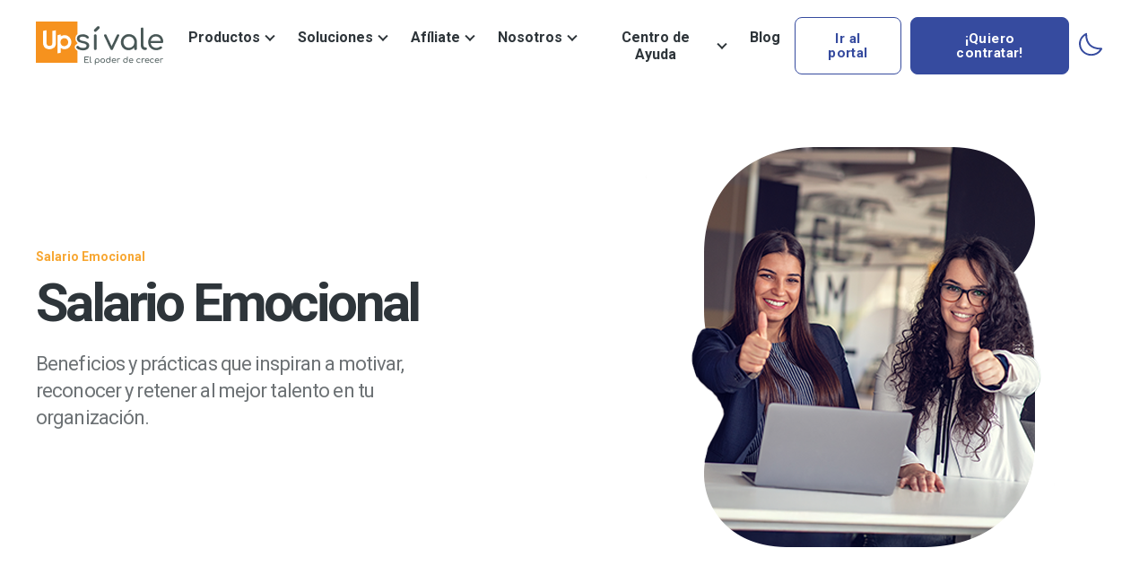

--- FILE ---
content_type: text/html; charset=UTF-8
request_url: https://blog.sivale.mx/salario-emocional
body_size: 11984
content:
<!doctype html><html lang="es-mx"><head>
    <meta charset="utf-8">
    <title>Salario Emocional</title>
    <link rel="shortcut icon" href="https://blog.sivale.mx/hubfs/BLOG-FAVICON.jpg">
    <meta name="description" content="Todo sobre salario emocional, soluciones reales para ayudar al crecimiento de las empresas y las personas">
    
    

	
		
		
	

    
    
    <meta name="viewport" content="width=device-width, initial-scale=1">

    
    <meta property="og:description" content="Todo sobre salario emocional, soluciones reales para ayudar al crecimiento de las empresas y las personas">
    <meta property="og:title" content="Salario Emocional">
    <meta name="twitter:description" content="Todo sobre salario emocional, soluciones reales para ayudar al crecimiento de las empresas y las personas">
    <meta name="twitter:title" content="Salario Emocional">

    

    
    <style>
a.cta_button{-moz-box-sizing:content-box !important;-webkit-box-sizing:content-box !important;box-sizing:content-box !important;vertical-align:middle}.hs-breadcrumb-menu{list-style-type:none;margin:0px 0px 0px 0px;padding:0px 0px 0px 0px}.hs-breadcrumb-menu-item{float:left;padding:10px 0px 10px 10px}.hs-breadcrumb-menu-divider:before{content:'›';padding-left:10px}.hs-featured-image-link{border:0}.hs-featured-image{float:right;margin:0 0 20px 20px;max-width:50%}@media (max-width: 568px){.hs-featured-image{float:none;margin:0;width:100%;max-width:100%}}.hs-screen-reader-text{clip:rect(1px, 1px, 1px, 1px);height:1px;overflow:hidden;position:absolute !important;width:1px}
</style>

<link rel="stylesheet" href="https://blog.sivale.mx/hubfs/hub_generated/template_assets/1/197956137999/1768493256769/template_main.min.css">
<link rel="stylesheet" href="https://blog.sivale.mx/hubfs/hub_generated/template_assets/1/197956064376/1768493254721/template_generic.min.css">
<link rel="stylesheet" href="https://blog.sivale.mx/hubfs/hub_generated/template_assets/1/197956064347/1768493262064/template_responsive.min.css">
<link rel="stylesheet" href="https://blog.sivale.mx/hubfs/hub_generated/module_assets/1/197956064592/1763660996419/module_Simple_Navbar.min.css">

  <style>
    

    

    

    

    

    

  </style>
  
<link rel="stylesheet" href="https://blog.sivale.mx/hubfs/hub_generated/module_assets/1/198171147871/1763655723843/module_one-recent-post-pilar.min.css">
<link rel="stylesheet" href="https://blog.sivale.mx/hubfs/hub_generated/module_assets/1/198182851488/1762455331806/module_Video_Intro_BTN.min.css">
<link rel="stylesheet" href="https://blog.sivale.mx/hubfs/hub_generated/module_assets/1/198021900431/1768323126358/module_Hero_Banner_00.min.css">
<link rel="stylesheet" href="https://blog.sivale.mx/hubfs/hub_generated/module_assets/1/197956064545/1768493629701/module_Footer.min.css">
<style>
  @font-face {
    font-family: "Roboto";
    font-weight: 700;
    font-style: normal;
    font-display: swap;
    src: url("/_hcms/googlefonts/Roboto/700.woff2") format("woff2"), url("/_hcms/googlefonts/Roboto/700.woff") format("woff");
  }
  @font-face {
    font-family: "Roboto";
    font-weight: 600;
    font-style: normal;
    font-display: swap;
    src: url("/_hcms/googlefonts/Roboto/600.woff2") format("woff2"), url("/_hcms/googlefonts/Roboto/600.woff") format("woff");
  }
  @font-face {
    font-family: "Roboto";
    font-weight: 400;
    font-style: normal;
    font-display: swap;
    src: url("/_hcms/googlefonts/Roboto/regular.woff2") format("woff2"), url("/_hcms/googlefonts/Roboto/regular.woff") format("woff");
  }
  @font-face {
    font-family: "Roboto";
    font-weight: 700;
    font-style: normal;
    font-display: swap;
    src: url("/_hcms/googlefonts/Roboto/700.woff2") format("woff2"), url("/_hcms/googlefonts/Roboto/700.woff") format("woff");
  }
</style>

    <script type="application/ld+json">
{"@context":"https://schema.org","@type":"VideoObject","contentUrl":"https://5881411.fs1.hubspotusercontent-na1.net/hubfs/5881411/blog-assets/como-los-vales-de-gasolina-benefician-a-las-empresas-del-sectorenergetico.mp4","dateModified":"2025-11-06T18:55:44.068Z","duration":"PT1M12S","height":720,"name":"como-los-vales-de-gasolina-benefician-a-las-empresas-del-sectorenergetico","thumbnailUrl":"https://5881411.fs1.hubspotusercontent-na1.net/hubfs/5881411/blog-assets/como-los-vales-de-gasolina-benefician-a-las-empresas-del-sectorenergetico.mp4/medium.jpg?t=1762455228805","uploadDate":"2025-11-06T18:53:28.307Z","width":1280}</script>


    
<!--  Added by GoogleAnalytics integration -->
<script>
var _hsp = window._hsp = window._hsp || [];
_hsp.push(['addPrivacyConsentListener', function(consent) { if (consent.allowed || (consent.categories && consent.categories.analytics)) {
  (function(i,s,o,g,r,a,m){i['GoogleAnalyticsObject']=r;i[r]=i[r]||function(){
  (i[r].q=i[r].q||[]).push(arguments)},i[r].l=1*new Date();a=s.createElement(o),
  m=s.getElementsByTagName(o)[0];a.async=1;a.src=g;m.parentNode.insertBefore(a,m)
})(window,document,'script','//www.google-analytics.com/analytics.js','ga');
  ga('create','UA-27409711-2','auto');
  ga('send','pageview');
}}]);
</script>

<!-- /Added by GoogleAnalytics integration -->


<meta name="google-site-verification" content="d3pqgDiTivif-FG_DVvmFyo9nGhf1TsZFvFMxJ8mkLc">
<script type="text/javascript">
    (function(c,l,a,r,i,t,y){
        c[a]=c[a]||function(){(c[a].q=c[a].q||[]).push(arguments)};
        t=l.createElement(r);t.async=1;t.src="https://www.clarity.ms/tag/"+i;
        y=l.getElementsByTagName(r)[0];y.parentNode.insertBefore(t,y);
    })(window, document, "clarity", "script", "89wswdqinw");
</script>
<script src="https://code.jquery.com/jquery-3.6.1.min.js" integrity="sha256-o88AwQnZB+VDvE9tvIXrMQaPlFFSUTR+nldQm1LuPXQ=" crossorigin="anonymous"></script>
<style>
  .system-logo{
  	background-color:#f7941d;
  }
</style> 
<link rel="next" href="https://blog.sivale.mx/salario-emocional/page/2">
<meta property="og:url" content="https://blog.sivale.mx/salario-emocional">
<meta property="og:type" content="blog">
<meta name="twitter:card" content="summary">
<link rel="alternate" type="application/rss+xml" href="https://blog.sivale.mx/salario-emocional/rss.xml">
<meta name="twitter:domain" content="blog.sivale.mx">
<script src="//platform.linkedin.com/in.js" type="text/javascript">
    lang: es_ES
</script>

<meta http-equiv="content-language" content="es-mx">






<link rel="canonical" href="https://blog.sivale.mx/salario-emocional">
  <meta name="generator" content="HubSpot"></head>
  <body>
    <div class="body-wrapper   hs-content-id-195573851428 hs-blog-listing hs-blog-id-54658863172">
      
        <div data-global-resource-path="theme-clean/templates/partials/header.html">

  <div id="hs_cos_wrapper_Navbar" class="hs_cos_wrapper hs_cos_wrapper_widget hs_cos_wrapper_type_module" style="" data-hs-cos-general-type="widget" data-hs-cos-type="module">





<header class="kl-header">


  

  <nav class="kl-navbar content-wrapper">

    
      

  

    

    

    

    

    

    

  

  

  

  

  

  

  

 

 <a href="https://www.sivale.mx/">
        

  
    
  

  
    
  

  
    
  

  <img src="https://blog.sivale.mx/hubfs/logo-sv.png" alt="Up sí vale" width="100%" style="max-width: 142px; max-height: 49px" loading="" class="kl-navbar__logo">
        <img src="https://blog.sivale.mx/hubfs/blog-assets/logo-claro.png" alt="Up sí vale" width="100%" style="max-width: 142px; max-height: 49px" class="kl-navbar__logo-claro">
      </a>
    

    <div class="kl-navbar__mobile">
      
      
      <button class="hamburger hamburger--squeeze kl-navbar__hamburger" type="button">
        <span class="hamburger-box">
          <span class="hamburger-inner"></span>
        </span>
      </button>
      
    </div>

    <div class="kl-navbar__content">
      
      <ul class="kl-navbar__menu">
        
          <li class="kl-navbar__item icon_down">

            
            

            

  

  
    
  

  

  

  
    
    

    
    

    
    

    
    
  

  

  
    
  

 

 <a class="kl-navbar__button kl-navbar__dropdown" href="javascript:void(0)" role="button" style="cursor: default;">
              <span>Productos</span>
            </a>

            
            
            <div class="kl-navbar__panel col2">
              <div class="kl-navbar__panel-wrapper">

                <div class="kl-navbar__categories  ">
                  
                  <div class="kl-navbar__description icon">
                    

  

    

    

    

    

    

    

  

  

  

  

  

  

  

 

 <a href="https://www.sivale.mx/vales-de-despensa">
                    
                      <span class="icon-nav">
                        
                        
                          
                        
                         
                        <img src="https://blog.sivale.mx/hubfs/blog-assets/menu/despensa_light.svg" alt="despensa" loading="lazy" width="48" height="48" style="max-width: 100%; height: auto;">
                      </span>

                    
                    <div>
                       <span class="entry_title">Despensa</span>
                       <span class="entry_info">Beneficia a tu equipo con más que salario</span>
                    </div>
                    </a>
                  </div>
                  
                  <div class="kl-navbar__description icon">
                    

  

    

    

    

    

    

    

  

  

  

  

  

  

  

 

 <a href="https://www.sivale.mx/business-card">
                    
                      <span class="icon-nav">
                        
                        
                          
                        
                         
                        <img src="https://blog.sivale.mx/hubfs/blog-assets/menu/gastos-empresariales_light.svg" alt="gastos empresariales" loading="lazy" width="48" height="48" style="max-width: 100%; height: auto;">
                      </span>

                    
                    <div>
                       <span class="entry_title">Gastos Empresariales</span>
                       <span class="entry_info">Controla y optimiza cada gasto</span>
                    </div>
                    </a>
                  </div>
                  
                  <div class="kl-navbar__description icon">
                    

  

    

    

    

    

    

    

  

  

  

  

  

  

  

 

 <a href="https://www.sivale.mx/vales-de-gasolina">
                    
                      <span class="icon-nav">
                        
                        
                          
                        
                         
                        <img src="https://blog.sivale.mx/hubfs/blog-assets/menu/gasolina_light.svg" alt="gasolina" loading="lazy" width="48" height="48" style="max-width: 100%; height: auto;">
                      </span>

                    
                    <div>
                       <span class="entry_title">Gasolina</span>
                       <span class="entry_info">Ahorra en combustible con beneficios fiscales</span>
                    </div>
                    </a>
                  </div>
                  
                  <div class="kl-navbar__description icon">
                    

  

    

    

    

    

    

    

  

  

  

  

  

  

  

 

 <a href="https://www.sivale.mx/tarjeta-de-vestimenta">
                    
                      <span class="icon-nav">
                        
                        
                          
                        
                         
                        <img src="https://blog.sivale.mx/hubfs/blog-assets/menu/uniformes_light.svg" alt="uniformes" loading="lazy" width="48" height="48" style="max-width: 100%; height: auto;">
                      </span>

                    
                    <div>
                       <span class="entry_title">Uniformes</span>
                       <span class="entry_info">Fortalece la identidad de tu equipo</span>
                    </div>
                    </a>
                  </div>
                  
                  <div class="kl-navbar__description icon">
                    

  

    

    

    

    

    

    

  

  

  

  

  

  

  

 

 <a href="https://www.sivale.mx/vales-de-restaurante">
                    
                      <span class="icon-nav">
                        
                        
                          
                        
                         
                        <img src="https://blog.sivale.mx/hubfs/blog-assets/menu/restaurante_light.svg" alt="restaurante" loading="lazy" width="48" height="48" style="max-width: 100%; height: auto;">
                      </span>

                    
                    <div>
                       <span class="entry_title">Restaurante</span>
                       <span class="entry_info">Convierte cada comida en un beneficio</span>
                    </div>
                    </a>
                  </div>
                  
                  <div class="kl-navbar__description icon">
                    

  

    

    

    

    

    

    

  

  

  

  

  

  

  

 

 <a href="https://www.sivale.mx/tarjetas-de-teletrabajo">
                    
                      <span class="icon-nav">
                        
                        
                          
                        
                         
                        <img src="https://blog.sivale.mx/hubfs/blog-assets/menu/teletrabajo_light.svg" alt="teletrabajo" loading="lazy" width="48" height="48" style="max-width: 100%; height: auto;">
                      </span>

                    
                    <div>
                       <span class="entry_title">Teletrabajo</span>
                       <span class="entry_info">Impulsa el trabajo remoto con facilidad</span>
                    </div>
                    </a>
                  </div>
                  
                  <div class="kl-navbar__description icon">
                    

  

    

    

    

    

    

    

  

  

  

  

  

  

  

 

 <a href="https://www.sivale.mx/tarjetas-de-regalo">
                    
                      <span class="icon-nav">
                        
                        
                          
                        
                         
                        <img src="https://blog.sivale.mx/hubfs/blog-assets/menu/regalo_light.svg" alt="regalo" loading="lazy" width="48" height="48" style="max-width: 100%; height: auto;">
                      </span>

                    
                    <div>
                       <span class="entry_title">Regalo</span>
                       <span class="entry_info">Motiva con recompensas a la medida</span>
                    </div>
                    </a>
                  </div>
                  
                </div>
              </div>
            </div>
            
          </li>
        
          <li class="kl-navbar__item icon_down">

            
            

            

  

  
    
  

  

  

  
    
    

    
    

    
    

    
    
  

  

  
    
  

 

 <a class="kl-navbar__button kl-navbar__dropdown" href="javascript:void(0)" role="button" style="cursor: default;">
              <span>Soluciones</span>
            </a>

            
            
            <div class="kl-navbar__panel col">
              <div class="kl-navbar__panel-wrapper">

                <div class="kl-navbar__categories  ">
                  
                  <div class="kl-navbar__description icon">
                    

  

    

    

    

    

    

    

  

  

  

  

  

  

  

 

 <a href="https://www.sivale.mx/corporativos">
                    
                      <span class="icon-nav">
                        
                        
                          
                        
                         
                        <img src="https://blog.sivale.mx/hubfs/blog-assets/menu/corporativos_light.svg" alt="corporativos" loading="lazy" width="48" height="48" style="max-width: 100%; height: auto;">
                      </span>

                    
                    <div>
                       <span class="entry_title">Corporativos</span>
                       <span class="entry_info">Impulsa el bienestar y la productividad</span>
                    </div>
                    </a>
                  </div>
                  
                  <div class="kl-navbar__description icon">
                    

  

    

    

    

    

    

    

  

  

  

  

  

  

  

 

 <a href="https://www.sivale.mx/pymes">
                    
                      <span class="icon-nav">
                        
                        
                          
                        
                         
                        <img src="https://blog.sivale.mx/hubfs/blog-assets/menu/pymes_light.svg" alt="PyMEs" loading="lazy" width="48" height="48" style="max-width: 100%; height: auto;">
                      </span>

                    
                    <div>
                       <span class="entry_title">PyMEs</span>
                       <span class="entry_info">Optimiza recursos con soluciones fiscales</span>
                    </div>
                    </a>
                  </div>
                  
                  <div class="kl-navbar__description icon">
                    

  

    

    

    

    

    

    

  

  

  

  

  

  

  

 

 <a href="https://www.sivale.mx/startups">
                    
                      <span class="icon-nav">
                        
                        
                          
                        
                         
                        <img src="https://blog.sivale.mx/hubfs/blog-assets/menu/startups_light.svg" alt="startups" loading="lazy" width="48" height="48" style="max-width: 100%; height: auto;">
                      </span>

                    
                    <div>
                       <span class="entry_title">Startups</span>
                       <span class="entry_info">Atrae talento con beneficios inteligentes</span>
                    </div>
                    </a>
                  </div>
                  
                </div>
              </div>
            </div>
            
          </li>
        
          <li class="kl-navbar__item icon_down">

            
            

            

  

  
    
  

  

  

  
    
    

    
    

    
    

    
    
  

  

  
    
  

 

 <a class="kl-navbar__button kl-navbar__dropdown" href="javascript:void(0)" role="button" style="cursor: default;">
              <span>Afíliate</span>
            </a>

            
            
            <div class="kl-navbar__panel ">
              <div class="kl-navbar__panel-wrapper">

                <div class="kl-navbar__categories  ">
                  
                  <div class="kl-navbar__description icon">
                    

  

    

    

    

    

    

    

  

  

  

  

  

  

  

 

 <a href="https://www.sivale.mx/retail">
                    
                      <span class="icon-nav">
                        
                        
                          
                        
                         
                        <img src="https://blog.sivale.mx/hubfs/blog-assets/menu/comercios_light.svg" alt="comercios" loading="lazy" width="48" height="48" style="max-width: 100%; height: auto;">
                      </span>

                    
                    <div>
                       <span class="entry_title">Comercios</span>
                       <span class="entry_info">Acepta vales y atrae más clientes</span>
                    </div>
                    </a>
                  </div>
                  
                  <div class="kl-navbar__description icon">
                    

  

    

    

    

    

    

    

  

  

  

  

  

  

  

 

 <a href="https://www.sivale.mx/gasolineras">
                    
                      <span class="icon-nav">
                        
                        
                          
                        
                         
                        <img src="https://blog.sivale.mx/hubfs/blog-assets/menu/gasolineras_light.svg" alt="gasolineras" loading="lazy" width="48" height="48" style="max-width: 100%; height: auto;">
                      </span>

                    
                    <div>
                       <span class="entry_title">Gasolineras</span>
                       <span class="entry_info">Afíliate y aumenta tus ventas con vales</span>
                    </div>
                    </a>
                  </div>
                  
                  <div class="kl-navbar__description icon">
                    

  

    

    

    

    

    

    

  

  

  

  

  

  

  

 

 <a href="https://www.sivale.mx/pasarelas-de-pago">
                    
                      <span class="icon-nav">
                        
                        
                          
                        
                         
                        <img src="https://blog.sivale.mx/hubfs/blog-assets/menu/pasarelas-de-pago_light.svg" alt="pasarelas de pago" loading="lazy" width="56" height="56" style="max-width: 100%; height: auto;">
                      </span>

                    
                    <div>
                       <span class="entry_title">Pasarelas de Pago</span>
                       <span class="entry_info">Integra vales como forma de pago</span>
                    </div>
                    </a>
                  </div>
                  
                </div>
              </div>
            </div>
            
          </li>
        
          <li class="kl-navbar__item icon_down">

            
            

            

  

  
    
  

  

  

  
    
    

    
    

    
    

    
    
  

  

  
    
  

 

 <a class="kl-navbar__button kl-navbar__dropdown" href="javascript:void(0)" role="button" style="cursor: default;">
              <span>Nosotros</span>
            </a>

            
            
            <div class="kl-navbar__panel ">
              <div class="kl-navbar__panel-wrapper">

                <div class="kl-navbar__categories  ">
                  
                  <div class="kl-navbar__description icon">
                    

  

    

    

    

    

    

    

  

  

  

  

  

  

  

 

 <a href="https://www.sivale.mx/nosotros">
                    
                      <span class="icon-nav">
                        
                        
                          
                        
                         
                        <img src="https://blog.sivale.mx/hubfs/blog-assets/menu/quienes-somos_light.svg" alt="Quiénes somos" loading="lazy" width="48" height="48" style="max-width: 100%; height: auto;">
                      </span>

                    
                    <div>
                       <span class="entry_title">Quiénes somos</span>
                       <span class="entry_info">Conoce nuestra historia, propósito y valores</span>
                    </div>
                    </a>
                  </div>
                  
                  <div class="kl-navbar__description icon">
                    

  

    

    

    

    

    

    

  

  

  

  

  

  

  

 

 <a href="https://www.sivale.mx/responsabilidad-social-empresarial">
                    
                      <span class="icon-nav">
                        
                        
                          
                        
                         
                        <img src="https://blog.sivale.mx/hubfs/blog-assets/menu/responsabilidad-social_light.svg" alt="responsabilidad social" loading="lazy" width="48" height="48" style="max-width: 100%; height: auto;">
                      </span>

                    
                    <div>
                       <span class="entry_title">Responsabilidad social</span>
                       <span class="entry_info">Comprometidos con el impacto positivo y la sostenibilidad</span>
                    </div>
                    </a>
                  </div>
                  
                  <div class="kl-navbar__description icon">
                    

  

    

    

    

    

    

    

  

  

  

  

  

  

  

 

 <a href="https://www.sivale.mx/bolsa-de-trabajo">
                    
                      <span class="icon-nav">
                        
                        
                          
                        
                         
                        <img src="https://blog.sivale.mx/hubfs/blog-assets/menu/unete-al-equipo_light.svg" alt="únete al equipo" loading="lazy" width="48" height="48" style="max-width: 100%; height: auto;">
                      </span>

                    
                    <div>
                       <span class="entry_title">Únete al equipo</span>
                       <span class="entry_info">Descubre nuestras vacantes y oportunidades laborales</span>
                    </div>
                    </a>
                  </div>
                  
                </div>
              </div>
            </div>
            
          </li>
        
          <li class="kl-navbar__item icon_down">

            
            

            

  

  
    
  

  

  

  
    
    

    
    

    
    

    
    
  

  

  
    
  

 

 <a class="kl-navbar__button kl-navbar__dropdown" href="javascript:void(0)" role="button" style="cursor: default;">
              <span>Centro de Ayuda</span>
            </a>

            
            
            <div class="kl-navbar__panel ">
              <div class="kl-navbar__panel-wrapper">

                <div class="kl-navbar__categories  ">
                  
                  <div class="kl-navbar__description icon">
                    

  

    

    

    

    

    

    

  

  

  

  

  

  

  

 

 <a href="https://www.sivale.mx/tarjetahabientes">
                    
                      <span class="icon-nav">
                        
                        
                          
                        
                         
                        <img src="https://blog.sivale.mx/hubfs/blog-assets/menu/usuarios-con-tarjeta_light.svg" alt="usuarios con tarjeta" loading="lazy" width="48" height="48" style="max-width: 100%; height: auto;">
                      </span>

                    
                    <div>
                       <span class="entry_title">Usuarios con Tarjeta</span>
                       <span class="entry_info">Resuelve dudas sobre el uso de tus tarjetas</span>
                    </div>
                    </a>
                  </div>
                  
                  <div class="kl-navbar__description icon">
                    

  

    

    

    

    

    

    

  

  

  

  

  

  

  

 

 <a href="https://www.sivale.mx/empresas">
                    
                      <span class="icon-nav">
                        
                        
                          
                        
                         
                        <img src="https://blog.sivale.mx/hubfs/blog-assets/menu/corporativos_light.svg" alt="cliente Empresa" loading="lazy" width="48" height="48" style="max-width: 100%; height: auto;">
                      </span>

                    
                    <div>
                       <span class="entry_title">Cliente Empresa</span>
                       <span class="entry_info">Encuentra soporte para tu empresa</span>
                    </div>
                    </a>
                  </div>
                  
                  <div class="kl-navbar__description icon">
                    

  

    

    

    

    

    

    

  

  

  

  

  

  

  

 

 <a href="https://www.sivale.mx/afiliados">
                    
                      <span class="icon-nav">
                        
                        
                          
                        
                         
                        <img src="https://blog.sivale.mx/hubfs/blog-assets/menu/comercios_light.svg" alt="comercios" loading="lazy" width="48" height="48" style="max-width: 100%; height: auto;">
                      </span>

                    
                    <div>
                       <span class="entry_title">Comercios</span>
                       <span class="entry_info">Soporte para comercios y aliados</span>
                    </div>
                    </a>
                  </div>
                  
                </div>
              </div>
            </div>
            
          </li>
        
          <li class="kl-navbar__item ">

            
            
              
            

            

  

    

    

    

    

    

    

  

  
    
  

  

  

  

  

  

 

 <a href="https://blog.sivale.mx/" class="kl-navbar__button kl-navbar__dropdown kl-navbar__leaf">
              <span>Blog</span>
            </a>

            
            
          </li>
        
      </ul>

      <div class="kl-navbar__end">
        
        
    

  
  	  
  	
		
	
	
    
      
    

  

  

  

  

    

  

    

    

    

    
      
    

    
      
      
    

    
      
    

  

  
    
  

  

  

  

  

  

 

 <a href="https://sivalenet12.sivale.mx/Portal/Credenciales/Login.action" target="_blank" rel="nofollow noopener" class="button button--outlined Navbar__button">
      <span>Ir al portal</span>
    </a>

  
  
        
    

  
  	  
  	
		
	
	
    

  

  

  

  

    

  

    

    

    

    
      
    

    
      
      
    

    
      
    

  

  
    
  

  

  

  

  

  

 

 <a href="https://www.sivale.mx/quiero-contratar" target="_blank" rel="nofollow noopener" class="button Navbar__button">
      <span>¡Quiero contratar!</span>
    </a>

  
  
      </div>
     
    </div>
    <button id="theme-toggle">
      <img id="icon-sun" src="https://blog.sivale.mx/hubfs/blog-assets/sun-white.svg" alt="Modo claro" style="width:32px;height:32px;display:none;">
      <img id="icon-moon" src="https://blog.sivale.mx/hubfs/blog-assets/icon-moon.svg" alt="Modo oscuro" style="width:32px;height:32px;display:none;">
    </button>

  </nav>

</header>

<div class="kl-header-placeholder"></div></div>

</div>
      

      

<main class="body-container-wrapper">
  <div class="body-container body-container--blog-index">

    
    
    <div class="blog-header">
      <div class="content-wrapper">
        <div class="row-fluid">
          <div class="span6">
            <div class="kl-rich-text" style="max-width: 480px;">
              <span class="kl-rich-text__preheader">
                Salario Emocional
              </span>
              <div>
                <div class="center-mb">
                  <h1>Salario Emocional</h1>
                   <!--Pilares-->
                     <!--Salario Emocional-->
                     
                    
                  <h2 class="subtitle">  Beneficios y prácticas que inspiran a motivar, reconocer y retener al mejor talento en tu organización.</h2>
                </div>
              </div>
            </div>
          </div>
          <div class="span6 center">
            <!--Pilares-->
             <!--Salario Emocional-->
             
            
            
            <img src="https://blog.sivale.mx/hubfs/blog-assets/salario-emocional.png" class="hs-image-widget " style="max-width: 100%; height: auto;" alt=" Salario Emocional" title=" Salario Emocional">
          </div>
        </div>
        
      </div>
    </div>
    
    

    <div class="content-wrapper">
      <div class="pTB-50 md-pTB-30">
        <p class="h2">Notas Recientes</p>
        <div class="row-fluid">
          <div class="span6">
            <div id="hs_cos_wrapper_module_176178301947617" class="hs_cos_wrapper hs_cos_wrapper_widget hs_cos_wrapper_type_module" style="" data-hs-cos-general-type="widget" data-hs-cos-type="module"> 




<article class="one_post">
  <div class="img__post">
    <a href="https://blog.sivale.mx/salario-emocional/cuanto-se-debe-aumentar-el-sueldo-por-ley">
      
      <img src="https://blog.sivale.mx/hs-fs/hubfs/cuanto-se-debe-aumentar-el-sueldo-por-ley.jpg?width=500&amp;name=cuanto-se-debe-aumentar-el-sueldo-por-ley.jpg" loading="lazy" width="500" alt="¿Cuánto se debe aumentar el sueldo por ley?" class="image__Post" srcset="https://blog.sivale.mx/hs-fs/hubfs/cuanto-se-debe-aumentar-el-sueldo-por-ley.jpg?width=250&amp;name=cuanto-se-debe-aumentar-el-sueldo-por-ley.jpg 250w, https://blog.sivale.mx/hs-fs/hubfs/cuanto-se-debe-aumentar-el-sueldo-por-ley.jpg?width=500&amp;name=cuanto-se-debe-aumentar-el-sueldo-por-ley.jpg 500w, https://blog.sivale.mx/hs-fs/hubfs/cuanto-se-debe-aumentar-el-sueldo-por-ley.jpg?width=750&amp;name=cuanto-se-debe-aumentar-el-sueldo-por-ley.jpg 750w, https://blog.sivale.mx/hs-fs/hubfs/cuanto-se-debe-aumentar-el-sueldo-por-ley.jpg?width=1000&amp;name=cuanto-se-debe-aumentar-el-sueldo-por-ley.jpg 1000w, https://blog.sivale.mx/hs-fs/hubfs/cuanto-se-debe-aumentar-el-sueldo-por-ley.jpg?width=1250&amp;name=cuanto-se-debe-aumentar-el-sueldo-por-ley.jpg 1250w, https://blog.sivale.mx/hs-fs/hubfs/cuanto-se-debe-aumentar-el-sueldo-por-ley.jpg?width=1500&amp;name=cuanto-se-debe-aumentar-el-sueldo-por-ley.jpg 1500w" sizes="(max-width: 500px) 100vw, 500px"> 
      
    </a>
  </div>
  <div class="post__content">
    <div class="info-post avatar">
      <p>
        
        <span class="name">Redacción Up Sí Vale • </span>  
        
        <span class="date">31 de diciembre de 2025</span> 
      </p>
    </div>
    <p class="title__post">
      <a href="https://blog.sivale.mx/salario-emocional/cuanto-se-debe-aumentar-el-sueldo-por-ley">¿Cuánto se debe aumentar el sueldo por ley?</a>
      <img src="https://blog.sivale.mx/hubfs/blog-assets/icon-arrow.svg" alt="" width="24" loading="lazy">
    </p>
    <p class="meta_description">Descubre cuándo es obligatorio aumentar el sueldo por ley en México y cómo manejar correctamente las expectativas salariales en tu empresa.</p>
    
    
     <ul class="list-topics">
      
        
        

        

        <li class="topic-tag topic-default">
          Beneficios para empleados
        </li>
      
        
        

        

        <li class="topic-tag topic-default">
          Beneficios fiscales
        </li>
      
        
        

        

        <li class="topic-tag topic-default">
          Contabilidad
        </li>
      
    </ul>
    

  </div>
</article>

</div>
          </div>
          <div class="span6">
            <div class="pB-50 md-pB-30">
              <div id="hs_cos_wrapper_module_176178293906815" class="hs_cos_wrapper hs_cos_wrapper_widget hs_cos_wrapper_type_module" style="" data-hs-cos-general-type="widget" data-hs-cos-type="module">

<div class="blog-subscribe_form">
    <div class="blog-subs__header">
      <p class="h2">Suscríbete a nuestro newsletter</p>
<p>Recibe ideas prácticas y contenido exclusivo para hacer de tu empresa un mejor lugar para trabajar.</p>
    </div>
    <div class="blog-subscribe_form">
      <div id="formSuscribe" class="form-style">
                  <script>
                      // Function to load the HubSpot form
                    function loadHubSpotFormSus() {
                        var formContainer = document.getElementById('formSuscribe');
                        var rect = formContainer.getBoundingClientRect();

                        // Check if the form is within the viewport
                        if(rect.top < window.innerHeight && rect.bottom >= 0) {
                            // Create and append the HubSpot script
                            var hsScript = document.createElement('script');
                            hsScript.async = true; // Load script asynchronously
                            hsScript.src='//js.hsforms.net/forms/v2.js';
                            hsScript.onload = function() {
                                hbspt.forms.create({
                                    region: "na1",
                                    portalId: "5881411",
                                    formId: "9a6fd3de-0adf-432a-a740-ee89345baadf",
                                    css:""

                                });
                            };
                            document.body.appendChild(hsScript);

                            // Remove the event listener once the script is loaded
                            window.removeEventListener('scroll', loadHubSpotFormSus);
                        }
                    }

                    // Add scroll event listener to load the form
                    window.addEventListener('scroll', loadHubSpotFormSus);

                    // Also check immediately in case the form is already in view on the initial page load
                    loadHubSpotFormSus();

                  </script>
     
        
              </div>
    </div>
</div></div>
            </div>
            <div>
              <div id="hs_cos_wrapper_module_176178307962119" class="hs_cos_wrapper hs_cos_wrapper_widget hs_cos_wrapper_type_module" style="" data-hs-cos-general-type="widget" data-hs-cos-type="module"><div class="video__round">
  
  
    
      
      
      <div class="hs-video-widget" data-hsv-embed-id="42619cc2-750f-42a8-996f-7e0cbcb90725">
  <div class="hs-video-container" style="max-width: 100%; margin: 0 auto;">
    <div class="hs-video-wrapper" style="position: relative; height: 0; padding-bottom: 56.25%">
      <iframe data-hsv-src="https://play.hubspotvideo.com/v/5881411/id/199214747244?play_button_color=f26d00" referrerpolicy="origin" sandbox="allow-forms allow-scripts allow-same-origin allow-popups" allow="autoplay; fullscreen;" style="position: absolute !important; width: 100% !important; height: 100% !important; left: 0; top: 0; border: 0 none; pointer-events: initial" title="HubSpot Video" loading="lazy" data-hsv-id="199214747244" data-hsv-play-button-color="f26d00" data-hsv-full-width="false"></iframe>
    </div>
  </div>
</div>
    
  
  
</div>
<div class="cnt__btn">
  
  
  <a class="button" href="https://www.youtube.com/@sivalemx" target="_blank" rel="noopener">
    Descubre más en nuestro canal de YouTube
  </a>
</div></div>
            </div>
          </div>
        </div>
      </div>
     
      
      
      
      

      <section class="blog-index card-grid-posts border-separador">

        
        

         <article class="post__card">
                <div class="img__post">
                  <a href="https://blog.sivale.mx/salario-emocional/cuanto-se-debe-aumentar-el-sueldo-por-ley">
                    
                    <img src="https://blog.sivale.mx/hs-fs/hubfs/cuanto-se-debe-aumentar-el-sueldo-por-ley.jpg?width=500&amp;name=cuanto-se-debe-aumentar-el-sueldo-por-ley.jpg" loading="lazy" width="500" alt="¿Cuánto se debe aumentar el sueldo por ley?" class="image__Post" srcset="https://blog.sivale.mx/hs-fs/hubfs/cuanto-se-debe-aumentar-el-sueldo-por-ley.jpg?width=250&amp;name=cuanto-se-debe-aumentar-el-sueldo-por-ley.jpg 250w, https://blog.sivale.mx/hs-fs/hubfs/cuanto-se-debe-aumentar-el-sueldo-por-ley.jpg?width=500&amp;name=cuanto-se-debe-aumentar-el-sueldo-por-ley.jpg 500w, https://blog.sivale.mx/hs-fs/hubfs/cuanto-se-debe-aumentar-el-sueldo-por-ley.jpg?width=750&amp;name=cuanto-se-debe-aumentar-el-sueldo-por-ley.jpg 750w, https://blog.sivale.mx/hs-fs/hubfs/cuanto-se-debe-aumentar-el-sueldo-por-ley.jpg?width=1000&amp;name=cuanto-se-debe-aumentar-el-sueldo-por-ley.jpg 1000w, https://blog.sivale.mx/hs-fs/hubfs/cuanto-se-debe-aumentar-el-sueldo-por-ley.jpg?width=1250&amp;name=cuanto-se-debe-aumentar-el-sueldo-por-ley.jpg 1250w, https://blog.sivale.mx/hs-fs/hubfs/cuanto-se-debe-aumentar-el-sueldo-por-ley.jpg?width=1500&amp;name=cuanto-se-debe-aumentar-el-sueldo-por-ley.jpg 1500w" sizes="(max-width: 500px) 100vw, 500px"> 
                    
                  </a>
                </div>
                <div class="post__content">
                  <p class="category">Salario Emocional</p>
                  <p class="title__post">
                    <a href="https://blog.sivale.mx/salario-emocional/cuanto-se-debe-aumentar-el-sueldo-por-ley">¿Cuánto se debe aumentar el sueldo por ley?</a>
                    <img src="https://blog.sivale.mx/hubfs/blog-assets/icon-arrow.svg" alt="" width="24" loading="lazy">
                  </p>
                  <p class="meta_description">Descubre cuándo es obligatorio aumentar el sueldo por ley en México y cómo manejar correctamente las expectativas salariales en tu empresa.</p>
                  <div class="info-post avatar">
                    
                    <img src="https://blog.sivale.mx/hubfs/UPSV-Mail-Gracias-RegistroComplementario-Landing.png" alt=" Redacción Up Sí Vale">
                    
                    <p>
                      
                      <span class="name">Redacción Up Sí Vale</span> <br>
                      
                      <span class="date">31 de diciembre de 2025</span> 
                    </p>
                  </div>
                </div>
              </article>
        

         <article class="post__card">
                <div class="img__post">
                  <a href="https://blog.sivale.mx/salario-emocional/como-celebrar-el-14-de-febrero-en-una-empresa">
                    
                    <img src="https://blog.sivale.mx/hs-fs/hubfs/como-celebrar-el-14-de-febrero-en-una-empresa.jpg?width=500&amp;name=como-celebrar-el-14-de-febrero-en-una-empresa.jpg" loading="lazy" width="500" alt="¿Cómo celebrar el 14 de febrero en una ..." class="image__Post" srcset="https://blog.sivale.mx/hs-fs/hubfs/como-celebrar-el-14-de-febrero-en-una-empresa.jpg?width=250&amp;name=como-celebrar-el-14-de-febrero-en-una-empresa.jpg 250w, https://blog.sivale.mx/hs-fs/hubfs/como-celebrar-el-14-de-febrero-en-una-empresa.jpg?width=500&amp;name=como-celebrar-el-14-de-febrero-en-una-empresa.jpg 500w, https://blog.sivale.mx/hs-fs/hubfs/como-celebrar-el-14-de-febrero-en-una-empresa.jpg?width=750&amp;name=como-celebrar-el-14-de-febrero-en-una-empresa.jpg 750w, https://blog.sivale.mx/hs-fs/hubfs/como-celebrar-el-14-de-febrero-en-una-empresa.jpg?width=1000&amp;name=como-celebrar-el-14-de-febrero-en-una-empresa.jpg 1000w, https://blog.sivale.mx/hs-fs/hubfs/como-celebrar-el-14-de-febrero-en-una-empresa.jpg?width=1250&amp;name=como-celebrar-el-14-de-febrero-en-una-empresa.jpg 1250w, https://blog.sivale.mx/hs-fs/hubfs/como-celebrar-el-14-de-febrero-en-una-empresa.jpg?width=1500&amp;name=como-celebrar-el-14-de-febrero-en-una-empresa.jpg 1500w" sizes="(max-width: 500px) 100vw, 500px"> 
                    
                  </a>
                </div>
                <div class="post__content">
                  <p class="category">Salario Emocional</p>
                  <p class="title__post">
                    <a href="https://blog.sivale.mx/salario-emocional/como-celebrar-el-14-de-febrero-en-una-empresa">¿Cómo celebrar el 14 de febrero en una empresa?</a>
                    <img src="https://blog.sivale.mx/hubfs/blog-assets/icon-arrow.svg" alt="" width="24" loading="lazy">
                  </p>
                  <p class="meta_description">Descubre cómo celebrar el 14 de febrero en tu empresa para fortalecer la cultura organizacional y mejorar el clima laboral con actividades ...</p>
                  <div class="info-post avatar">
                    
                    <img src="https://blog.sivale.mx/hubfs/UPSV-Mail-Gracias-RegistroComplementario-Landing.png" alt=" Redacción Up Sí Vale">
                    
                    <p>
                      
                      <span class="name">Redacción Up Sí Vale</span> <br>
                      
                      <span class="date">26 de diciembre de 2025</span> 
                    </p>
                  </div>
                </div>
              </article>
        

         <article class="post__card">
                <div class="img__post">
                  <a href="https://blog.sivale.mx/salario-emocional/cuanto-te-dan-de-vales-de-despensa-en-mexico">
                    
                    <img src="https://blog.sivale.mx/hs-fs/hubfs/cuanto-te-dan-de-vales-de-despensa-en-mexico.jpg?width=500&amp;name=cuanto-te-dan-de-vales-de-despensa-en-mexico.jpg" loading="lazy" width="500" alt="¿Cuánto te dan de vales de despensa en ..." class="image__Post" srcset="https://blog.sivale.mx/hs-fs/hubfs/cuanto-te-dan-de-vales-de-despensa-en-mexico.jpg?width=250&amp;name=cuanto-te-dan-de-vales-de-despensa-en-mexico.jpg 250w, https://blog.sivale.mx/hs-fs/hubfs/cuanto-te-dan-de-vales-de-despensa-en-mexico.jpg?width=500&amp;name=cuanto-te-dan-de-vales-de-despensa-en-mexico.jpg 500w, https://blog.sivale.mx/hs-fs/hubfs/cuanto-te-dan-de-vales-de-despensa-en-mexico.jpg?width=750&amp;name=cuanto-te-dan-de-vales-de-despensa-en-mexico.jpg 750w, https://blog.sivale.mx/hs-fs/hubfs/cuanto-te-dan-de-vales-de-despensa-en-mexico.jpg?width=1000&amp;name=cuanto-te-dan-de-vales-de-despensa-en-mexico.jpg 1000w, https://blog.sivale.mx/hs-fs/hubfs/cuanto-te-dan-de-vales-de-despensa-en-mexico.jpg?width=1250&amp;name=cuanto-te-dan-de-vales-de-despensa-en-mexico.jpg 1250w, https://blog.sivale.mx/hs-fs/hubfs/cuanto-te-dan-de-vales-de-despensa-en-mexico.jpg?width=1500&amp;name=cuanto-te-dan-de-vales-de-despensa-en-mexico.jpg 1500w" sizes="(max-width: 500px) 100vw, 500px"> 
                    
                  </a>
                </div>
                <div class="post__content">
                  <p class="category">Salario Emocional</p>
                  <p class="title__post">
                    <a href="https://blog.sivale.mx/salario-emocional/cuanto-te-dan-de-vales-de-despensa-en-mexico">¿Cuánto te dan de vales de despensa en México?</a>
                    <img src="https://blog.sivale.mx/hubfs/blog-assets/icon-arrow.svg" alt="" width="24" loading="lazy">
                  </p>
                  <p class="meta_description">El cuánto te dan de vales de despensa en México varía según políticas empresariales, sin embargo, es una herramienta que ayuda a gestionar mejor tus ...</p>
                  <div class="info-post avatar">
                    
                    <img src="https://blog.sivale.mx/hubfs/UPSV-Mail-Gracias-RegistroComplementario-Landing.png" alt=" Redacción Up Sí Vale">
                    
                    <p>
                      
                      <span class="name">Redacción Up Sí Vale</span> <br>
                      
                      <span class="date">26 de diciembre de 2025</span> 
                    </p>
                  </div>
                </div>
              </article>
        

         <article class="post__card">
                <div class="img__post">
                  <a href="https://blog.sivale.mx/salario-emocional/que-es-el-bono-de-teletrabajo-guia-clara-para-empresas-en-mexico">
                    
                    <img src="https://blog.sivale.mx/hs-fs/hubfs/que-es-el-bono-de-teletrabajo-guia-clara-para-empresas-en-mexico.jpg?width=500&amp;name=que-es-el-bono-de-teletrabajo-guia-clara-para-empresas-en-mexico.jpg" loading="lazy" width="500" alt="¿Qué es el bono de teletrabajo? Guía clara ..." class="image__Post" srcset="https://blog.sivale.mx/hs-fs/hubfs/que-es-el-bono-de-teletrabajo-guia-clara-para-empresas-en-mexico.jpg?width=250&amp;name=que-es-el-bono-de-teletrabajo-guia-clara-para-empresas-en-mexico.jpg 250w, https://blog.sivale.mx/hs-fs/hubfs/que-es-el-bono-de-teletrabajo-guia-clara-para-empresas-en-mexico.jpg?width=500&amp;name=que-es-el-bono-de-teletrabajo-guia-clara-para-empresas-en-mexico.jpg 500w, https://blog.sivale.mx/hs-fs/hubfs/que-es-el-bono-de-teletrabajo-guia-clara-para-empresas-en-mexico.jpg?width=750&amp;name=que-es-el-bono-de-teletrabajo-guia-clara-para-empresas-en-mexico.jpg 750w, https://blog.sivale.mx/hs-fs/hubfs/que-es-el-bono-de-teletrabajo-guia-clara-para-empresas-en-mexico.jpg?width=1000&amp;name=que-es-el-bono-de-teletrabajo-guia-clara-para-empresas-en-mexico.jpg 1000w, https://blog.sivale.mx/hs-fs/hubfs/que-es-el-bono-de-teletrabajo-guia-clara-para-empresas-en-mexico.jpg?width=1250&amp;name=que-es-el-bono-de-teletrabajo-guia-clara-para-empresas-en-mexico.jpg 1250w, https://blog.sivale.mx/hs-fs/hubfs/que-es-el-bono-de-teletrabajo-guia-clara-para-empresas-en-mexico.jpg?width=1500&amp;name=que-es-el-bono-de-teletrabajo-guia-clara-para-empresas-en-mexico.jpg 1500w" sizes="(max-width: 500px) 100vw, 500px"> 
                    
                  </a>
                </div>
                <div class="post__content">
                  <p class="category">Salario Emocional</p>
                  <p class="title__post">
                    <a href="https://blog.sivale.mx/salario-emocional/que-es-el-bono-de-teletrabajo-guia-clara-para-empresas-en-mexico">¿Qué es el bono de teletrabajo? Guía clara para empresas en México</a>
                    <img src="https://blog.sivale.mx/hubfs/blog-assets/icon-arrow.svg" alt="" width="24" loading="lazy">
                  </p>
                  <p class="meta_description">Descubre qué es el bono de teletrabajo en México y cómo implementarlo correctamente para cumplir con la ley y mejorar las condiciones laborales de ...</p>
                  <div class="info-post avatar">
                    
                    <img src="https://blog.sivale.mx/hubfs/UPSV-Mail-Gracias-RegistroComplementario-Landing.png" alt=" Redacción Up Sí Vale">
                    
                    <p>
                      
                      <span class="name">Redacción Up Sí Vale</span> <br>
                      
                      <span class="date">24 de diciembre de 2025</span> 
                    </p>
                  </div>
                </div>
              </article>
        

         <article class="post__card">
                <div class="img__post">
                  <a href="https://blog.sivale.mx/salario-emocional/para-que-se-utiliza-una-tarjeta-de-regalo-usos-y-ventajas-clave">
                    
                    <img src="https://blog.sivale.mx/hs-fs/hubfs/para-que-se-usa-las-tarjetas-de-regalo.jpg?width=500&amp;name=para-que-se-usa-las-tarjetas-de-regalo.jpg" loading="lazy" width="500" alt="¿Para qué se utiliza una tarjeta de regalo? ..." class="image__Post" srcset="https://blog.sivale.mx/hs-fs/hubfs/para-que-se-usa-las-tarjetas-de-regalo.jpg?width=250&amp;name=para-que-se-usa-las-tarjetas-de-regalo.jpg 250w, https://blog.sivale.mx/hs-fs/hubfs/para-que-se-usa-las-tarjetas-de-regalo.jpg?width=500&amp;name=para-que-se-usa-las-tarjetas-de-regalo.jpg 500w, https://blog.sivale.mx/hs-fs/hubfs/para-que-se-usa-las-tarjetas-de-regalo.jpg?width=750&amp;name=para-que-se-usa-las-tarjetas-de-regalo.jpg 750w, https://blog.sivale.mx/hs-fs/hubfs/para-que-se-usa-las-tarjetas-de-regalo.jpg?width=1000&amp;name=para-que-se-usa-las-tarjetas-de-regalo.jpg 1000w, https://blog.sivale.mx/hs-fs/hubfs/para-que-se-usa-las-tarjetas-de-regalo.jpg?width=1250&amp;name=para-que-se-usa-las-tarjetas-de-regalo.jpg 1250w, https://blog.sivale.mx/hs-fs/hubfs/para-que-se-usa-las-tarjetas-de-regalo.jpg?width=1500&amp;name=para-que-se-usa-las-tarjetas-de-regalo.jpg 1500w" sizes="(max-width: 500px) 100vw, 500px"> 
                    
                  </a>
                </div>
                <div class="post__content">
                  <p class="category">Salario Emocional</p>
                  <p class="title__post">
                    <a href="https://blog.sivale.mx/salario-emocional/para-que-se-utiliza-una-tarjeta-de-regalo-usos-y-ventajas-clave">¿Para qué se utiliza una tarjeta de regalo? Usos y ventajas clave</a>
                    <img src="https://blog.sivale.mx/hubfs/blog-assets/icon-arrow.svg" alt="" width="24" loading="lazy">
                  </p>
                  <p class="meta_description">Descubre los usos y beneficios clave de las tarjetas de regalo en la vida diaria y en entornos empresariales para regalos, incentivos y control de ...</p>
                  <div class="info-post avatar">
                    
                    <img src="https://blog.sivale.mx/hubfs/UPSV-Mail-Gracias-RegistroComplementario-Landing.png" alt=" Redacción Up Sí Vale">
                    
                    <p>
                      
                      <span class="name">Redacción Up Sí Vale</span> <br>
                      
                      <span class="date">17 de diciembre de 2025</span> 
                    </p>
                  </div>
                </div>
              </article>
        

         <article class="post__card">
                <div class="img__post">
                  <a href="https://blog.sivale.mx/salario-emocional/que-dice-la-nueva-ley-del-teletrabajo-estos-son-los-puntos-clave">
                    
                    <img src="https://blog.sivale.mx/hs-fs/hubfs/nueva-ley-del-teletrabajo-puntos-clave-mexico.jpg?width=500&amp;name=nueva-ley-del-teletrabajo-puntos-clave-mexico.jpg" loading="lazy" width="500" alt="¿Qué dice la nueva ley del teletrabajo? ..." class="image__Post" srcset="https://blog.sivale.mx/hs-fs/hubfs/nueva-ley-del-teletrabajo-puntos-clave-mexico.jpg?width=250&amp;name=nueva-ley-del-teletrabajo-puntos-clave-mexico.jpg 250w, https://blog.sivale.mx/hs-fs/hubfs/nueva-ley-del-teletrabajo-puntos-clave-mexico.jpg?width=500&amp;name=nueva-ley-del-teletrabajo-puntos-clave-mexico.jpg 500w, https://blog.sivale.mx/hs-fs/hubfs/nueva-ley-del-teletrabajo-puntos-clave-mexico.jpg?width=750&amp;name=nueva-ley-del-teletrabajo-puntos-clave-mexico.jpg 750w, https://blog.sivale.mx/hs-fs/hubfs/nueva-ley-del-teletrabajo-puntos-clave-mexico.jpg?width=1000&amp;name=nueva-ley-del-teletrabajo-puntos-clave-mexico.jpg 1000w, https://blog.sivale.mx/hs-fs/hubfs/nueva-ley-del-teletrabajo-puntos-clave-mexico.jpg?width=1250&amp;name=nueva-ley-del-teletrabajo-puntos-clave-mexico.jpg 1250w, https://blog.sivale.mx/hs-fs/hubfs/nueva-ley-del-teletrabajo-puntos-clave-mexico.jpg?width=1500&amp;name=nueva-ley-del-teletrabajo-puntos-clave-mexico.jpg 1500w" sizes="(max-width: 500px) 100vw, 500px"> 
                    
                  </a>
                </div>
                <div class="post__content">
                  <p class="category">Salario Emocional</p>
                  <p class="title__post">
                    <a href="https://blog.sivale.mx/salario-emocional/que-dice-la-nueva-ley-del-teletrabajo-estos-son-los-puntos-clave">¿Qué dice la nueva ley del teletrabajo? Estos son los puntos clave</a>
                    <img src="https://blog.sivale.mx/hubfs/blog-assets/icon-arrow.svg" alt="" width="24" loading="lazy">
                  </p>
                  <p class="meta_description">Descubre los puntos clave de la nueva ley del teletrabajo en México y cómo afecta a empresas y colaboradores.  </p>
                  <div class="info-post avatar">
                    
                    <img src="https://blog.sivale.mx/hubfs/UPSV-Mail-Gracias-RegistroComplementario-Landing.png" alt=" Redacción Up Sí Vale">
                    
                    <p>
                      
                      <span class="name">Redacción Up Sí Vale</span> <br>
                      
                      <span class="date">10 de diciembre de 2025</span> 
                    </p>
                  </div>
                </div>
              </article>
        

         <article class="post__card">
                <div class="img__post">
                  <a href="https://blog.sivale.mx/salario-emocional/cuándo-entran-en-vigor-los-30-días-de-aguinaldo">
                    
                    <img src="https://blog.sivale.mx/hs-fs/hubfs/cuando-entran-en-vigor-los-30-dias-de-aguinaldo.jpg?width=500&amp;name=cuando-entran-en-vigor-los-30-dias-de-aguinaldo.jpg" loading="lazy" width="500" alt="Cuándo entran en vigor los 30 días de ..." class="image__Post" srcset="https://blog.sivale.mx/hs-fs/hubfs/cuando-entran-en-vigor-los-30-dias-de-aguinaldo.jpg?width=250&amp;name=cuando-entran-en-vigor-los-30-dias-de-aguinaldo.jpg 250w, https://blog.sivale.mx/hs-fs/hubfs/cuando-entran-en-vigor-los-30-dias-de-aguinaldo.jpg?width=500&amp;name=cuando-entran-en-vigor-los-30-dias-de-aguinaldo.jpg 500w, https://blog.sivale.mx/hs-fs/hubfs/cuando-entran-en-vigor-los-30-dias-de-aguinaldo.jpg?width=750&amp;name=cuando-entran-en-vigor-los-30-dias-de-aguinaldo.jpg 750w, https://blog.sivale.mx/hs-fs/hubfs/cuando-entran-en-vigor-los-30-dias-de-aguinaldo.jpg?width=1000&amp;name=cuando-entran-en-vigor-los-30-dias-de-aguinaldo.jpg 1000w, https://blog.sivale.mx/hs-fs/hubfs/cuando-entran-en-vigor-los-30-dias-de-aguinaldo.jpg?width=1250&amp;name=cuando-entran-en-vigor-los-30-dias-de-aguinaldo.jpg 1250w, https://blog.sivale.mx/hs-fs/hubfs/cuando-entran-en-vigor-los-30-dias-de-aguinaldo.jpg?width=1500&amp;name=cuando-entran-en-vigor-los-30-dias-de-aguinaldo.jpg 1500w" sizes="(max-width: 500px) 100vw, 500px"> 
                    
                  </a>
                </div>
                <div class="post__content">
                  <p class="category">Salario Emocional</p>
                  <p class="title__post">
                    <a href="https://blog.sivale.mx/salario-emocional/cuándo-entran-en-vigor-los-30-días-de-aguinaldo">Cuándo entran en vigor los 30 días de aguinaldo</a>
                    <img src="https://blog.sivale.mx/hubfs/blog-assets/icon-arrow.svg" alt="" width="24" loading="lazy">
                  </p>
                  <p class="meta_description">Descubre cuándo entrarán en vigor los 30 días de aguinaldo y cómo la reforma laboral impactará a empresas y trabajadores en México.</p>
                  <div class="info-post avatar">
                    
                    <img src="https://blog.sivale.mx/hubfs/UPSV-Mail-Gracias-RegistroComplementario-Landing.png" alt=" Redacción Up Sí Vale">
                    
                    <p>
                      
                      <span class="name">Redacción Up Sí Vale</span> <br>
                      
                      <span class="date">30 de noviembre de 2025</span> 
                    </p>
                  </div>
                </div>
              </article>
        

         <article class="post__card">
                <div class="img__post">
                  <a href="https://blog.sivale.mx/salario-emocional/el-futuro-de-los-beneficios-laborales-y-las-claves-que-definiran-su-impacto">
                    
                    <img src="https://blog.sivale.mx/hs-fs/hubfs/el-futuro-de-los-beneficios-laborales-y-las-claves-que-definiran-su-impacto.jpg?width=500&amp;name=el-futuro-de-los-beneficios-laborales-y-las-claves-que-definiran-su-impacto.jpg" loading="lazy" width="500" alt="El futuro de los beneficios laborales y las ..." class="image__Post" srcset="https://blog.sivale.mx/hs-fs/hubfs/el-futuro-de-los-beneficios-laborales-y-las-claves-que-definiran-su-impacto.jpg?width=250&amp;name=el-futuro-de-los-beneficios-laborales-y-las-claves-que-definiran-su-impacto.jpg 250w, https://blog.sivale.mx/hs-fs/hubfs/el-futuro-de-los-beneficios-laborales-y-las-claves-que-definiran-su-impacto.jpg?width=500&amp;name=el-futuro-de-los-beneficios-laborales-y-las-claves-que-definiran-su-impacto.jpg 500w, https://blog.sivale.mx/hs-fs/hubfs/el-futuro-de-los-beneficios-laborales-y-las-claves-que-definiran-su-impacto.jpg?width=750&amp;name=el-futuro-de-los-beneficios-laborales-y-las-claves-que-definiran-su-impacto.jpg 750w, https://blog.sivale.mx/hs-fs/hubfs/el-futuro-de-los-beneficios-laborales-y-las-claves-que-definiran-su-impacto.jpg?width=1000&amp;name=el-futuro-de-los-beneficios-laborales-y-las-claves-que-definiran-su-impacto.jpg 1000w, https://blog.sivale.mx/hs-fs/hubfs/el-futuro-de-los-beneficios-laborales-y-las-claves-que-definiran-su-impacto.jpg?width=1250&amp;name=el-futuro-de-los-beneficios-laborales-y-las-claves-que-definiran-su-impacto.jpg 1250w, https://blog.sivale.mx/hs-fs/hubfs/el-futuro-de-los-beneficios-laborales-y-las-claves-que-definiran-su-impacto.jpg?width=1500&amp;name=el-futuro-de-los-beneficios-laborales-y-las-claves-que-definiran-su-impacto.jpg 1500w" sizes="(max-width: 500px) 100vw, 500px"> 
                    
                  </a>
                </div>
                <div class="post__content">
                  <p class="category">Salario Emocional</p>
                  <p class="title__post">
                    <a href="https://blog.sivale.mx/salario-emocional/el-futuro-de-los-beneficios-laborales-y-las-claves-que-definiran-su-impacto">El futuro de los beneficios laborales y las claves que definirán su impacto</a>
                    <img src="https://blog.sivale.mx/hubfs/blog-assets/icon-arrow.svg" alt="" width="24" loading="lazy">
                  </p>
                  <p class="meta_description">Descubre cómo los beneficios laborales evolucionan hacia modelos personalizados, centrados en la experiencia del empleado, el bienestar y el uso de ...</p>
                  <div class="info-post avatar">
                    
                    <img src="https://blog.sivale.mx/hubfs/UPSV-Mail-Gracias-RegistroComplementario-Landing.png" alt=" Redacción Up Sí Vale">
                    
                    <p>
                      
                      <span class="name">Redacción Up Sí Vale</span> <br>
                      
                      <span class="date">30 de noviembre de 2025</span> 
                    </p>
                  </div>
                </div>
              </article>
        

         <article class="post__card">
                <div class="img__post">
                  <a href="https://blog.sivale.mx/salario-emocional/employee-experience-estrategias-clave-para-elevar-compromiso-y-desempenio">
                    
                    <img src="https://blog.sivale.mx/hs-fs/hubfs/employee-experience-estrategias-clave-para-elevar-compromiso-y-desempenio.jpg?width=500&amp;name=employee-experience-estrategias-clave-para-elevar-compromiso-y-desempenio.jpg" loading="lazy" width="500" alt="Employee experience: estrategias clave para ..." class="image__Post" srcset="https://blog.sivale.mx/hs-fs/hubfs/employee-experience-estrategias-clave-para-elevar-compromiso-y-desempenio.jpg?width=250&amp;name=employee-experience-estrategias-clave-para-elevar-compromiso-y-desempenio.jpg 250w, https://blog.sivale.mx/hs-fs/hubfs/employee-experience-estrategias-clave-para-elevar-compromiso-y-desempenio.jpg?width=500&amp;name=employee-experience-estrategias-clave-para-elevar-compromiso-y-desempenio.jpg 500w, https://blog.sivale.mx/hs-fs/hubfs/employee-experience-estrategias-clave-para-elevar-compromiso-y-desempenio.jpg?width=750&amp;name=employee-experience-estrategias-clave-para-elevar-compromiso-y-desempenio.jpg 750w, https://blog.sivale.mx/hs-fs/hubfs/employee-experience-estrategias-clave-para-elevar-compromiso-y-desempenio.jpg?width=1000&amp;name=employee-experience-estrategias-clave-para-elevar-compromiso-y-desempenio.jpg 1000w, https://blog.sivale.mx/hs-fs/hubfs/employee-experience-estrategias-clave-para-elevar-compromiso-y-desempenio.jpg?width=1250&amp;name=employee-experience-estrategias-clave-para-elevar-compromiso-y-desempenio.jpg 1250w, https://blog.sivale.mx/hs-fs/hubfs/employee-experience-estrategias-clave-para-elevar-compromiso-y-desempenio.jpg?width=1500&amp;name=employee-experience-estrategias-clave-para-elevar-compromiso-y-desempenio.jpg 1500w" sizes="(max-width: 500px) 100vw, 500px"> 
                    
                  </a>
                </div>
                <div class="post__content">
                  <p class="category">Salario Emocional</p>
                  <p class="title__post">
                    <a href="https://blog.sivale.mx/salario-emocional/employee-experience-estrategias-clave-para-elevar-compromiso-y-desempenio">Employee experience: estrategias clave para elevar compromiso y desempeño</a>
                    <img src="https://blog.sivale.mx/hubfs/blog-assets/icon-arrow.svg" alt="" width="24" loading="lazy">
                  </p>
                  <p class="meta_description">Mejora el employee experience para elevar compromiso y desempeño mediante estrategias integrales que incluyen cultura, tecnología y bienestar en tu ...</p>
                  <div class="info-post avatar">
                    
                    <img src="https://blog.sivale.mx/hubfs/UPSV-Mail-Gracias-RegistroComplementario-Landing.png" alt=" Redacción Up Sí Vale">
                    
                    <p>
                      
                      <span class="name">Redacción Up Sí Vale</span> <br>
                      
                      <span class="date">28 de noviembre de 2025</span> 
                    </p>
                  </div>
                </div>
              </article>
        
        

      </section>

      
      
      
      <div class="blog-pagination">
        

        
        

        

        <a href="https://blog.sivale.mx/salario-emocional/page/1" class="blog-pagination__link blog-pagination__link--active">
          1
        </a>

        
        <a href="https://blog.sivale.mx/salario-emocional/page/2" class="blog-pagination__link">
           2
        </a>
          

          
          
          <div>
            <span class="blog-pagination__ellipsis">...</span>
            <a href="https://blog.sivale.mx/salario-emocional/page/16" class="blog-pagination__link">
               16
            </a>
          </div>
          

          
      </div>
      
      

    </div>
    
    
    <div class="row-fluid-wrapper">
      <div class="content-wrapper" style="max-width: 1280px !important;">
         <div id="hs_cos_wrapper_module_176178253421410" class="hs_cos_wrapper hs_cos_wrapper_widget hs_cos_wrapper_type_module" style="" data-hs-cos-general-type="widget" data-hs-cos-type="module">





<div class="kl-hero-02">
  <div class="kl-hero-00">
    <div class="kl-hero-02__content">
      

  

  

  <div class="kl-rich-text">

    

    <div><p class="h1">Optimiza procesos, reduce costos y <span style="color: #f26d00;">potencia a tu equipo</span></p>
<p>Atrae, retén y motiva a tus colaboradores con soluciones de Up Sí Vale que impulsan el crecimiento de tu empresa.</p></div>

    
      <div class="kl-rich-text__buttons">
        

  
  	  
  	
		
	
	
    

  

  

  

  

    

  

    

    

    

    

    
      
      
    

    
      
    

  

  
    
  

  

  

  

  

  

 

 <a href="https://www.sivale.mx/quiero-contratar" target="_blank" rel="noopener" class="button module_176178253421410__primary_cta">
      <span>¡Quiero contratar!</span>
    </a>

  
        

  
  	  
  	
		
	
	
    
      
    

  

  

  

  
      </div>
    

    
  </div>
      









<div class="kl-hero-02__image kl-hero-02__image--center kl-hero-02__image--middle">
  
      
      

  
    

  

  
    
  

  

  <img src="https://blog.sivale.mx/hubfs/blog-assets/cards-open.png" alt="cards" style="max-width: 100%; height: auto;" loading="">
      
</div>
    </div>
  </div>
</div></div>
      </div>
    </div>
   
    

  </div>
  <div class="container-fluid body-container body-container--home">
<div class="row-fluid-wrapper">
<div class="row-fluid">
<div class="span12 widget-span widget-type-cell  dnd-area" style="" data-widget-type="cell" data-x="0" data-w="12">

</div><!--end widget-span -->
</div>
</div>
</div>
</main>



      
        <div data-global-resource-path="theme-clean/templates/partials/footer.html">

  <div id="hs_cos_wrapper_Footer" class="hs_cos_wrapper hs_cos_wrapper_widget hs_cos_wrapper_type_module" style="" data-hs-cos-general-type="widget" data-hs-cos-type="module">





<footer class="kl-footer">
  <div class="kl-footer__wrapper content-wrapper">
    <div class="kl-footer__content">
      <div class="upgroup__container">
        <div class="upgroup_footer__col--countries cnt_only-dsk">
         <p class="upgroup_footer__title">Una implantación internacional</p>
          
          
          <a class="upgroup_footer__btn" href="https://groupe.up.coop/fr/" target="_blank" rel="noopener">
            El grupo Upcoop
            <span class="upgroup_footer__svg" aria-hidden="true"><svg style="width: 30px;" xmlns="http://www.w3.org/2000/svg" viewbox="0 0 30 30"><defs><style>.ico-planet{stroke-miterlimit:3.3;stroke-width:.33px}</style></defs><path d="M14.77 27.03c.13.48 0 .55-.43.43-2.21-.59-2.11-2.67-2.04-4.38.03-.79.07-1.55-.1-2.11-.16-.49-.49-.79-.86-1.12-.36-.33-.76-.69-.99-1.22-.3-.63-.33-1.29-.33-1.95 0-.4 0-.76-.1-1.09-.13-.56-.4-.69-.92-.92-.23-.1-.49-.23-.79-.4-.36-.23-.69-.49-.99-.76-.2-.16-.4-.36-.63-.49-.36-.26-.59-.33-1.02-.43-.1-.03-.2-.03-.3-.07-1.29-.33-1.58-1.42-1.85-2.27-.3-.99-.59-2.31-.49-3.69.03-.26.26-.49.53-.46s.49.26.46.53c-.07.99.07 2.01.46 3.36.26.96.46 1.38 1.12 1.58.1.03.2.03.26.07.46.13.86.23 1.38.59.23.16.46.36.66.56.3.26.56.49.86.66.2.13.43.23.66.33.59.26 1.29.56 1.52 1.65.1.43.1.86.1 1.29 0 .56.03 1.09.23 1.52.16.36.46.63.76.89.43.4.92.82 1.15 1.58.23.73.2 1.62.16 2.47-.07 1.35-.03 2.34.49 2.9-.1-.63-.13-1.32.23-1.78.36-.46.89-.69 1.42-.89.33-.13.63-.26.82-.43.53-.4.63-.76.76-1.48l.03-.1c.16-.66.66-.96 1.05-1.19.16-.1.33-.2.46-.3.56-.49 1.38-1.65 1.38-2.47 0-.26-.07-.46-.23-.63-.26-.23-.63-.4-1.02-.56-.23-.1-.46-.2-.69-.33-.46-.26-.76-.63-1.02-.92-.16-.2-.33-.4-.53-.56-.3-.23-.73-.26-1.19-.33-.26-.03-.49-.07-.76-.1-.43-.1-.86-.26-1.22-.4-.36-.13-.69-.26-1.02-.36-.73-.2-1.42-.03-2.21.13-.96.2-1.58.26-1.91-1.02-.07-.23-.3-.33-.76-.46-.59-.16-1.71-.49-1.32-2.01.2-.82.86-1.48 1.71-1.71.63-.2 1.25-.13 1.81.1.26-.99.89-1.81 1.45-2.54.96-1.22 1.68-1.35 3.13-1.32h.23a.8.8 0 0 0-.23-.16c-.23-.16-.46-.3-.59-.53-.2-.3-.36-.66-.49-.99-.3-.69-.53-1.15-.92-1.22-.26-.03-.46-.3-.43-.59.03-.3.3-.46.59-.43.99.16 1.38 1.09 1.68 1.81.13.3.26.59.4.79.07.07.23.2.36.3.3.2.66.46.76.82.13.4 0 .66-.1.79-.3.4-.82.4-1.19.36h-.07c-1.22-.03-1.62.03-2.34.92-.63.79-1.32 1.75-1.38 2.77 0 .2-.13.36-.33.43-.16.07-.4.03-.53-.1-.4-.36-.99-.49-1.55-.33-.53.16-.89.53-1.02 1.02-.13.59-.03.63.63.79.53.16 1.25.36 1.48 1.19.07.26.1.36.13.4.1 0 .4-.07.59-.1.86-.16 1.68-.36 2.64-.1.4.1.76.23 1.12.4.36.13.73.3 1.09.36.2.03.4.07.63.1.56.07 1.19.13 1.71.56.26.23.49.46.66.69.23.26.43.53.73.69l.59.3c.46.2.92.4 1.29.76.36.36.56.82.56 1.38-.03 1.25-1.09 2.64-1.75 3.2-.2.16-.43.3-.59.43-.33.2-.53.33-.59.56l-.03.1c-.16.79-.33 1.42-1.15 2.04-.3.23-.69.4-1.05.56-.4.16-.82.36-1.02.59-.2.23-.03 1.02.03 1.48.03.2.06.4.1.56Z" class="ico-planet"></path><path d="M15 29.84C6.82 29.84.16 23.18.16 15S6.82.16 15 .16 29.84 6.82 29.84 15 23.18 29.84 15 29.84Zm0-28.65C7.38 1.19 1.19 7.38 1.19 15S7.39 28.81 15 28.81 28.81 22.61 28.81 15 22.62 1.19 15 1.19Z" class="ico-planet"></path><path d="M26.51 16.55c-.4 0-.79-.13-1.12-.36-1.19-.82-1.52-2.74-1.58-3.1-.1-.69-.07-1.45-.03-2.21.03-1.29.1-2.6-.53-3.59-.13-.23-.4-.43-.63-.66-.4-.33-.82-.69-.76-1.22.03-.3.26-.53.53-.73-.3-.16-.63-.26-.96-.36-.92-.26-2.04-.59-1.98-2.37 0-.26.23-.49.53-.49.26 0 .49.23.49.53-.03.99.36 1.09 1.25 1.35.63.2 1.38.4 1.95 1.09.1.13.13.3.1.43s-.13.3-.3.36c-.33.13-.49.26-.59.33.1.1.23.23.36.33.3.23.63.53.86.89.76 1.25.73 2.74.66 4.19-.03.73-.07 1.42.03 2.01.13.89.53 2.01 1.15 2.41.26.16.53.23.82.13.23-.07.46-.33.66-.59.3-.36.59-.79 1.12-.76.53 0 .92.49 1.15.82.16.23.1.53-.13.69-.23.16-.53.1-.69-.13-.2-.26-.3-.36-.36-.4-.1.07-.23.23-.33.36-.3.36-.66.82-1.25.96-.1.07-.26.1-.43.1Z" class="ico-planet"></path></svg></span>
          </a>
        </div>
        <div class="upgroup_footer__col--social">
          <p class="upgroup_footer__title cnt_only-dsk">
            Síguenos en
          </p>
          <ul class="upgroup_footer__social">
            
            <li>
              <a href="https://www.facebook.com/sivalemx" target="_blank">
               
                
                
                  
                
                 
                <img src="https://blog.sivale.mx/hs-fs/hubfs/blog-assets/Picto2024_Facebook-90X90.png?width=42&amp;height=42&amp;name=Picto2024_Facebook-90X90.png" alt="Facebook" loading="lazy" width="42" height="42" style="max-width: 100%; height: auto;" srcset="https://blog.sivale.mx/hs-fs/hubfs/blog-assets/Picto2024_Facebook-90X90.png?width=21&amp;height=21&amp;name=Picto2024_Facebook-90X90.png 21w, https://blog.sivale.mx/hs-fs/hubfs/blog-assets/Picto2024_Facebook-90X90.png?width=42&amp;height=42&amp;name=Picto2024_Facebook-90X90.png 42w, https://blog.sivale.mx/hs-fs/hubfs/blog-assets/Picto2024_Facebook-90X90.png?width=63&amp;height=63&amp;name=Picto2024_Facebook-90X90.png 63w, https://blog.sivale.mx/hs-fs/hubfs/blog-assets/Picto2024_Facebook-90X90.png?width=84&amp;height=84&amp;name=Picto2024_Facebook-90X90.png 84w, https://blog.sivale.mx/hs-fs/hubfs/blog-assets/Picto2024_Facebook-90X90.png?width=105&amp;height=105&amp;name=Picto2024_Facebook-90X90.png 105w, https://blog.sivale.mx/hs-fs/hubfs/blog-assets/Picto2024_Facebook-90X90.png?width=126&amp;height=126&amp;name=Picto2024_Facebook-90X90.png 126w" sizes="(max-width: 42px) 100vw, 42px">
              
              </a>
            </li>
             
            <li>
              <a href="https://www.instagram.com/upsivale" target="_blank">
               
                
                
                  
                
                 
                <img src="https://blog.sivale.mx/hs-fs/hubfs/blog-assets/Picto2024_Instagram-90X90.png?width=42&amp;height=42&amp;name=Picto2024_Instagram-90X90.png" alt="Instagram" loading="lazy" width="42" height="42" style="max-width: 100%; height: auto;" srcset="https://blog.sivale.mx/hs-fs/hubfs/blog-assets/Picto2024_Instagram-90X90.png?width=21&amp;height=21&amp;name=Picto2024_Instagram-90X90.png 21w, https://blog.sivale.mx/hs-fs/hubfs/blog-assets/Picto2024_Instagram-90X90.png?width=42&amp;height=42&amp;name=Picto2024_Instagram-90X90.png 42w, https://blog.sivale.mx/hs-fs/hubfs/blog-assets/Picto2024_Instagram-90X90.png?width=63&amp;height=63&amp;name=Picto2024_Instagram-90X90.png 63w, https://blog.sivale.mx/hs-fs/hubfs/blog-assets/Picto2024_Instagram-90X90.png?width=84&amp;height=84&amp;name=Picto2024_Instagram-90X90.png 84w, https://blog.sivale.mx/hs-fs/hubfs/blog-assets/Picto2024_Instagram-90X90.png?width=105&amp;height=105&amp;name=Picto2024_Instagram-90X90.png 105w, https://blog.sivale.mx/hs-fs/hubfs/blog-assets/Picto2024_Instagram-90X90.png?width=126&amp;height=126&amp;name=Picto2024_Instagram-90X90.png 126w" sizes="(max-width: 42px) 100vw, 42px">
              
              </a>
            </li>
             
            <li>
              <a href="https://mx.linkedin.com/company/upsivale" target="_blank">
               
                
                
                  
                
                 
                <img src="https://blog.sivale.mx/hs-fs/hubfs/blog-assets/Picto2024_LinkedIn-90X90.png?width=42&amp;height=42&amp;name=Picto2024_LinkedIn-90X90.png" alt="LinkedIn" loading="lazy" width="42" height="42" style="max-width: 100%; height: auto;" srcset="https://blog.sivale.mx/hs-fs/hubfs/blog-assets/Picto2024_LinkedIn-90X90.png?width=21&amp;height=21&amp;name=Picto2024_LinkedIn-90X90.png 21w, https://blog.sivale.mx/hs-fs/hubfs/blog-assets/Picto2024_LinkedIn-90X90.png?width=42&amp;height=42&amp;name=Picto2024_LinkedIn-90X90.png 42w, https://blog.sivale.mx/hs-fs/hubfs/blog-assets/Picto2024_LinkedIn-90X90.png?width=63&amp;height=63&amp;name=Picto2024_LinkedIn-90X90.png 63w, https://blog.sivale.mx/hs-fs/hubfs/blog-assets/Picto2024_LinkedIn-90X90.png?width=84&amp;height=84&amp;name=Picto2024_LinkedIn-90X90.png 84w, https://blog.sivale.mx/hs-fs/hubfs/blog-assets/Picto2024_LinkedIn-90X90.png?width=105&amp;height=105&amp;name=Picto2024_LinkedIn-90X90.png 105w, https://blog.sivale.mx/hs-fs/hubfs/blog-assets/Picto2024_LinkedIn-90X90.png?width=126&amp;height=126&amp;name=Picto2024_LinkedIn-90X90.png 126w" sizes="(max-width: 42px) 100vw, 42px">
              
              </a>
            </li>
             
            <li>
              <a href="https://www.twitter.com/upsivale" target="_blank">
               
                
                
                  
                
                 
                <img src="https://blog.sivale.mx/hs-fs/hubfs/blog-assets/Picto2024_X-90X90.png?width=42&amp;height=42&amp;name=Picto2024_X-90X90.png" alt="X" loading="lazy" width="42" height="42" style="max-width: 100%; height: auto;" srcset="https://blog.sivale.mx/hs-fs/hubfs/blog-assets/Picto2024_X-90X90.png?width=21&amp;height=21&amp;name=Picto2024_X-90X90.png 21w, https://blog.sivale.mx/hs-fs/hubfs/blog-assets/Picto2024_X-90X90.png?width=42&amp;height=42&amp;name=Picto2024_X-90X90.png 42w, https://blog.sivale.mx/hs-fs/hubfs/blog-assets/Picto2024_X-90X90.png?width=63&amp;height=63&amp;name=Picto2024_X-90X90.png 63w, https://blog.sivale.mx/hs-fs/hubfs/blog-assets/Picto2024_X-90X90.png?width=84&amp;height=84&amp;name=Picto2024_X-90X90.png 84w, https://blog.sivale.mx/hs-fs/hubfs/blog-assets/Picto2024_X-90X90.png?width=105&amp;height=105&amp;name=Picto2024_X-90X90.png 105w, https://blog.sivale.mx/hs-fs/hubfs/blog-assets/Picto2024_X-90X90.png?width=126&amp;height=126&amp;name=Picto2024_X-90X90.png 126w" sizes="(max-width: 42px) 100vw, 42px">
              
              </a>
            </li>
             
            <li>
              <a href="https://www.youtube.com/user/sivalemx" target="_blank">
               
                
                
                  
                
                 
                <img src="https://blog.sivale.mx/hs-fs/hubfs/blog-assets/Picto2024_YouTube-90X90.png?width=42&amp;height=42&amp;name=Picto2024_YouTube-90X90.png" alt="YouTube" loading="lazy" width="42" height="42" style="max-width: 100%; height: auto;" srcset="https://blog.sivale.mx/hs-fs/hubfs/blog-assets/Picto2024_YouTube-90X90.png?width=21&amp;height=21&amp;name=Picto2024_YouTube-90X90.png 21w, https://blog.sivale.mx/hs-fs/hubfs/blog-assets/Picto2024_YouTube-90X90.png?width=42&amp;height=42&amp;name=Picto2024_YouTube-90X90.png 42w, https://blog.sivale.mx/hs-fs/hubfs/blog-assets/Picto2024_YouTube-90X90.png?width=63&amp;height=63&amp;name=Picto2024_YouTube-90X90.png 63w, https://blog.sivale.mx/hs-fs/hubfs/blog-assets/Picto2024_YouTube-90X90.png?width=84&amp;height=84&amp;name=Picto2024_YouTube-90X90.png 84w, https://blog.sivale.mx/hs-fs/hubfs/blog-assets/Picto2024_YouTube-90X90.png?width=105&amp;height=105&amp;name=Picto2024_YouTube-90X90.png 105w, https://blog.sivale.mx/hs-fs/hubfs/blog-assets/Picto2024_YouTube-90X90.png?width=126&amp;height=126&amp;name=Picto2024_YouTube-90X90.png 126w" sizes="(max-width: 42px) 100vw, 42px">
              
              </a>
            </li>
             
          </ul>
          
          <div class="upgroup_footer__apps cnt_only-dsk">
            <p class="upgroup_footer__title">Usa nuestras Apps </p>
            <p class="upgroup_footer__subtitle">Consulta tu saldo </p>
            <ul class="list_apps">
              <li>
                <a target="_blank" href="https://play.google.com/store/apps/details?id=com.sivale.android">
                  <img src="https://blog.sivale.mx/hs-fs/hubfs/blog-assets/Badge2024_GooglePlay_120x40-2.png?width=120&amp;name=Badge2024_GooglePlay_120x40-2.png" alt="GooglePlay" width="120" loading="lazy" srcset="https://blog.sivale.mx/hs-fs/hubfs/blog-assets/Badge2024_GooglePlay_120x40-2.png?width=60&amp;name=Badge2024_GooglePlay_120x40-2.png 60w, https://blog.sivale.mx/hs-fs/hubfs/blog-assets/Badge2024_GooglePlay_120x40-2.png?width=120&amp;name=Badge2024_GooglePlay_120x40-2.png 120w, https://blog.sivale.mx/hs-fs/hubfs/blog-assets/Badge2024_GooglePlay_120x40-2.png?width=180&amp;name=Badge2024_GooglePlay_120x40-2.png 180w, https://blog.sivale.mx/hs-fs/hubfs/blog-assets/Badge2024_GooglePlay_120x40-2.png?width=240&amp;name=Badge2024_GooglePlay_120x40-2.png 240w, https://blog.sivale.mx/hs-fs/hubfs/blog-assets/Badge2024_GooglePlay_120x40-2.png?width=300&amp;name=Badge2024_GooglePlay_120x40-2.png 300w, https://blog.sivale.mx/hs-fs/hubfs/blog-assets/Badge2024_GooglePlay_120x40-2.png?width=360&amp;name=Badge2024_GooglePlay_120x40-2.png 360w" sizes="(max-width: 120px) 100vw, 120px">
                </a>
              </li>
              <li>
                <a target="_blank" href="https://itunes.apple.com/us/app/up-s%C3%AD-vale/id1155198473?mt=8">
                <img src="https://blog.sivale.mx/hs-fs/hubfs/blog-assets/Badge2024_AppStore_120x40-2.png?width=120&amp;name=Badge2024_AppStore_120x40-2.png" alt="AppStore" width="120" loading="lazy" srcset="https://blog.sivale.mx/hs-fs/hubfs/blog-assets/Badge2024_AppStore_120x40-2.png?width=60&amp;name=Badge2024_AppStore_120x40-2.png 60w, https://blog.sivale.mx/hs-fs/hubfs/blog-assets/Badge2024_AppStore_120x40-2.png?width=120&amp;name=Badge2024_AppStore_120x40-2.png 120w, https://blog.sivale.mx/hs-fs/hubfs/blog-assets/Badge2024_AppStore_120x40-2.png?width=180&amp;name=Badge2024_AppStore_120x40-2.png 180w, https://blog.sivale.mx/hs-fs/hubfs/blog-assets/Badge2024_AppStore_120x40-2.png?width=240&amp;name=Badge2024_AppStore_120x40-2.png 240w, https://blog.sivale.mx/hs-fs/hubfs/blog-assets/Badge2024_AppStore_120x40-2.png?width=300&amp;name=Badge2024_AppStore_120x40-2.png 300w, https://blog.sivale.mx/hs-fs/hubfs/blog-assets/Badge2024_AppStore_120x40-2.png?width=360&amp;name=Badge2024_AppStore_120x40-2.png 360w" sizes="(max-width: 120px) 100vw, 120px">
                </a>
              </li>
              <li>
                <a target="_blank" href="https://urldra.cloud.huawei.com/daBAnnbTig">
                <img src="https://blog.sivale.mx/hs-fs/hubfs/blog-assets/Badge2024_Huawei_120x40-2.png?width=120&amp;name=Badge2024_Huawei_120x40-2.png" alt="Huawei" width="120" loading="lazy" srcset="https://blog.sivale.mx/hs-fs/hubfs/blog-assets/Badge2024_Huawei_120x40-2.png?width=60&amp;name=Badge2024_Huawei_120x40-2.png 60w, https://blog.sivale.mx/hs-fs/hubfs/blog-assets/Badge2024_Huawei_120x40-2.png?width=120&amp;name=Badge2024_Huawei_120x40-2.png 120w, https://blog.sivale.mx/hs-fs/hubfs/blog-assets/Badge2024_Huawei_120x40-2.png?width=180&amp;name=Badge2024_Huawei_120x40-2.png 180w, https://blog.sivale.mx/hs-fs/hubfs/blog-assets/Badge2024_Huawei_120x40-2.png?width=240&amp;name=Badge2024_Huawei_120x40-2.png 240w, https://blog.sivale.mx/hs-fs/hubfs/blog-assets/Badge2024_Huawei_120x40-2.png?width=300&amp;name=Badge2024_Huawei_120x40-2.png 300w, https://blog.sivale.mx/hs-fs/hubfs/blog-assets/Badge2024_Huawei_120x40-2.png?width=360&amp;name=Badge2024_Huawei_120x40-2.png 360w" sizes="(max-width: 120px) 100vw, 120px">
                </a>
              </li>
            </ul>
          </div>
        </div>
        <div class="upgroup_footer__col--presentation cnt_only-dsk">
          <div class="kl-footer__menu">
             <p class="upgroup_footer__title">© Up Sí Vale 2024</p>
            <ul>
<li><a target="_blank" href="https://www.sivale.mx/legal" aria-label="Aviso de privacidad" rel="noopener">Aviso de privacidad</a></li>
<li><a href="https://blog.sivale.mx/" aria-label="Blog">Blog</a></li>
<li><a href="https://www.sivale.mx/legal" aria-label="Código de ética">Código de ética</a></li>
<li><a target="_blank" href="https://sivalepublicdocs.blob.core.windows.net/svmx/otros/Comisiones_Up_Si_Vale.pdf" aria-label="Comisiones tarjetahabientes" rel="noopener">Comisiones tarjetahabientes</a></li>
<li><a target="_blank" href="https://www.sivale.mx/legal" aria-label="Tips de seguridad" rel="noopener">Tips de seguridad</a></li>
<li><a aria-label="Únete a nuestro equipo" target="_blank" href="https://www.sivale.mx/bolsa-de-trabajo" rel="noopener">Únete a nuestro equipo</a></li>
<li><a target="_blank" href="https://www.sivale.mx/responsabilidad-social-empresarial" aria-label="Certificaciones Sí Vale" rel="noopener">Certificaciones Sí Vale</a></li>
<li><a target="_blank" href="https://www.sivale.mx/legal" aria-label="Términos y condiciones" rel="noopener">Términos y condiciones</a></li>
<li><a target="_blank" href="https://www.sivale.mx/legal" aria-label="Avisos Clientes y Tarjetahabientes" rel="noopener">Avisos Clientes y Tarjetahabientes</a></li>
</ul>
          </div>
        </div>
      </div>

        <div class="logo__footer">
    

  

    

    

    

    
      
    

    
      
      
    

    
      
    

  

  

  

  

  

  

  

 

 <a href="https://groupe.up.coop/" target="_blank" rel="nofollow noopener">
       

  
    
  

  
    
  

  

  <img src="https://blog.sivale.mx/hubfs/csm_Upcoop_bloc_marque_EN.png" alt="Upcoop" width="100%" style="max-width: 250px; max-height: 89px" loading="lazy">
      </a>
     
    </div>
      
      
    </div>

    
  
  </div>

</footer></div>

</div>
      
    </div>
    
<!-- HubSpot performance collection script -->
<script defer src="/hs/hsstatic/content-cwv-embed/static-1.1293/embed.js"></script>
<script src="https://blog.sivale.mx/hubfs/hub_generated/template_assets/1/197960116120/1768493256864/template_main.min.js"></script>
<script>
var hsVars = hsVars || {}; hsVars['language'] = 'es-mx';
</script>

<script src="/hs/hsstatic/cos-i18n/static-1.53/bundles/project.js"></script>
<script src="https://blog.sivale.mx/hubfs/hub_generated/module_assets/1/197956064592/1763660996419/module_Simple_Navbar.min.js"></script>
<!-- HubSpot Video embed loader -->
<script async data-hs-portal-id="5881411" data-hs-ignore="true" data-cookieconsent="ignore" data-hs-page-id="195573851428" src="https://static.hsappstatic.net/video-embed/ex/loader.js"></script>

<!-- Start of HubSpot Analytics Code -->
<script type="text/javascript">
var _hsq = _hsq || [];
_hsq.push(["setContentType", "listing-page"]);
_hsq.push(["setCanonicalUrl", "https:\/\/blog.sivale.mx\/salario-emocional"]);
_hsq.push(["setPageId", "195573851428"]);
_hsq.push(["setContentMetadata", {
    "contentPageId": 195573851428,
    "legacyPageId": "195573851428",
    "contentFolderId": null,
    "contentGroupId": 54658863172,
    "abTestId": null,
    "languageVariantId": 195573851428,
    "languageCode": "es-mx",
    
    
}]);
</script>

<script type="text/javascript" id="hs-script-loader" async defer src="/hs/scriptloader/5881411.js"></script>
<!-- End of HubSpot Analytics Code -->


<script type="text/javascript">
var hsVars = {
    render_id: "4e4183e1-d7ab-4cd9-a5f8-92b3c13993f1",
    ticks: 1769629424784,
    page_id: 195573851428,
    
    content_group_id: 54658863172,
    portal_id: 5881411,
    app_hs_base_url: "https://app.hubspot.com",
    cp_hs_base_url: "https://cp.hubspot.com",
    language: "es-mx",
    analytics_page_type: "listing-page",
    scp_content_type: "",
    
    analytics_page_id: "195573851428",
    category_id: 7,
    folder_id: 0,
    is_hubspot_user: false
}
</script>


<script defer src="/hs/hsstatic/HubspotToolsMenu/static-1.432/js/index.js"></script>


<div id="fb-root"></div>
  <script>(function(d, s, id) {
  var js, fjs = d.getElementsByTagName(s)[0];
  if (d.getElementById(id)) return;
  js = d.createElement(s); js.id = id;
  js.src = "//connect.facebook.net/es_ES/sdk.js#xfbml=1&version=v3.0";
  fjs.parentNode.insertBefore(js, fjs);
 }(document, 'script', 'facebook-jssdk'));</script> <script>!function(d,s,id){var js,fjs=d.getElementsByTagName(s)[0];if(!d.getElementById(id)){js=d.createElement(s);js.id=id;js.src="https://platform.twitter.com/widgets.js";fjs.parentNode.insertBefore(js,fjs);}}(document,"script","twitter-wjs");</script>
 


  
</body></html>

--- FILE ---
content_type: text/css
request_url: https://blog.sivale.mx/hubfs/hub_generated/template_assets/1/197956064376/1768493254721/template_generic.min.css
body_size: 1116
content:
:root{--bg-color:#fff;--text-color:#2e353a;--mobile-typography-color:#2e353a;--titles-h1:#2e353a;--titles-h2:#2e353a;--titles-h3:#2e353a;--titles-h4:#2e353a;--titles-h5:#000;--titles-h6:#2e353a;--titles-mb-h1:#2e353a;--titles-mb-h2:#2e353a;--titles-mb-h3:#2e353a;--titles-mb-h4:#2e353a;--titles-mb-h5:#000;--titles-mb-h6:#2e353a;--button--outlined-border-color:#364b9f;--button--outlined-text-color:#364b9f;--table-background:#fff;--table-text-color:#2e353a;--bg-color-inputs:#fff;--color-border-inputs:#dadada;--text-color-inputs:#2e353a;--label-text-color:#2e353a;--bg-color-card:#fff;--text-post-card:#2e353a;--text-post-meta-card:#6d7275;--text-color-category:#364b9f;--text-color-date:#6d7275;--img-icon-color:none;--border-shadow:0 0 24px -4px rgba(195,201,226,.5);--bg-color-header:#fff;--color-navbar-button:#2e353a;--kl-navbar-panel-bgcolor:#fff;--kl-navbar-panel-border-color:#ede7e7;--kl-navbar-panel-title-color:#2e353a;--kl-navbar-panel-text-color:#7f7f7f;--menu-link-hamburguer-color:#2e353a;--color-body-blog:#6d7275;--subtitle-pilar-color:#6d7275}[data-theme=dark]{--bg-color:#212529;--text-color:#fafafa;--mobile-typography-color:#fafafa;--titles-h1:#fafafa;--titles-h2:#fafafa;--titles-h3:#fafafa;--titles-h4:#fafafa;--titles-h5:#fafafa;--titles-h6:#fafafa;--titles-mb-h1:#fafafa;--titles-mb-h2:#fafafa;--titles-mb-h3:#fafafa;--titles-mb-h4:#fafafa;--titles-mb-h5:#fafafa;--titles-mb-h6:#fafafa;--button--outlined-border-color:#fcfcfd;--button--outlined-text-color:#fcfcfd;--table-background:#2a2e32;--table-text-color:#fafafa;--bg-color-inputs:#43494e;--text-color-inputs:#828689:--color-border-inputs:#43494e;--label-text-color:#fafafa;--bg-color-card:#2a2e32;--text-post-card:#fdfdfd;--text-post-meta-card:#fdfdfd;--text-color-category:#f26d00;--text-color-date:#fdfdfd;--img-icon-color:brightness(100) grayscale(100);--border-shadow:none;--bg-color-header:#2a2e32;--color-navbar-button:#fffbf7;--kl-navbar-panel-bgcolor:#2a2e32;--kl-navbar-panel-border-color:#212529;--kl-navbar-panel-title-color:#fffbf7;--kl-navbar-panel-text-color:#969a9c;--menu-link-hamburguer-color:#585d61;--color-body-blog:#fafafa;--subtitle-pilar-color:#fafafa}form label{color:var(--label-text-color)}table{background-color:var(--table-background)!important}table td{color:var(--table-text-color)!important;font-weight:400}@media(max-width:480px){table td,table th{font-size:14px}}.center{text-align:center}.kl-hero-00{background-color:var(--bg-color-card);border-radius:24px;box-shadow:var(--border-shadow);padding:40px 30px}.subtitle{color:var(--subtitle-pilar-color);font-size:22px;font-weight:400}@media(max-width:768px){.kl-hero-00{padding:35px 5px}.subtitle{font-size:18px}}.post__card{background-color:var(--bg-color-card);border-radius:24px;box-shadow:0 12px 16px -4px rgba(10,13,18,.08);padding:24px}.category{color:var(--text-color-category);font-size:14px;font-stretch:normal;font-style:normal;font-weight:600;letter-spacing:normal;line-height:1.43;text-align:left}.img__post{background-color:#f9f9f9;height:240px;overflow:hidden;position:relative;width:100%}.img__post img,.no_img{height:100%;left:0;object-fit:cover;position:absolute;top:0;width:100%}.post__content{padding:30px 0 10px}.title__post{align-items:flex-start;display:flex;font-size:24px;font-weight:600;justify-content:space-between}.title__post img{filter:var(--img-icon-color);margin:0;transition:.5s}.title__post:hover img{transform:translate(10px,-10px);transition:.5s}.title__post a{color:var(--text-post-card)}.meta_description{color:var(--text-post-meta-card);line-height:1.5}.info-post.avatar{align-items:center;display:flex;justify-content:flex-start}.info-post.avatar p{font-size:14px;margin:0}.avatar .name{font-weight:600}.avatar .bio,.avatar .date,.avatar .name{color:var(--text-color-date)}.info-post.avatar img{background-color:#f9f9f9;border-radius:50px;height:40px;margin:0 12px 0 0;object-fit:contain;width:40px}.card-grid-posts{column-gap:30px;display:grid;grid-template-columns:repeat(3,1fr);row-gap:20px}.list-topics{column-gap:10px;display:flex;flex-wrap:wrap;list-style:none;margin:0;padding:0;row-gap:10px}.topic-tag{background-color:#f9f9f9;border-radius:16px;color:#2e353a;display:inline-block;font-size:14px;font-weight:500;padding:2px 10px}.topic-pymes{background-color:#364b9f;color:#eaecf5}.topic-salario-emocional{background-color:#c24c8a;color:#ffeaf4}.topic-control-gastos{background-color:#eeb500;color:#fff7df}.topic-deducibilidad{background-color:#00af45;color:#e9f9ee}.topic-aprovecha-vales{background-color:#297aae;color:#e9f5ff}.topic-despensa{background-color:#f1862f;color:#fff3e3}.topic-gasolina{background-color:#2c6ebf;color:#e5f1ff}.topic-restaurante{background-color:#8dc203;color:#ebfed3}.topic-incentivos{background-color:#e12271;color:#fdf2fa}.topic-gastos{background-color:#5e6fb2;color:#f8f9fc}.topic-uniformes{background-color:#17d3ba;color:#e7fffc}.topic-teletrabajo{background-color:#5925dc;color:#f4f3ff}@media (max-width:1000px){.card-grid-posts{grid-template-columns:repeat(2,1fr)}}@media (max-width:600px){.card-grid-posts{grid-template-columns:1fr}}@media(max-width:768px){.body-container--blog-home .kl-rich-text__preheader,.body-container--blog-pilar .kl-rich-text__preheader,.center-mb{text-align:center}}.border-separador{border-bottom:1px solid #e9eaeb;padding-bottom:65px}.blog-pagination{align-items:center;display:flex;justify-content:center;margin-bottom:0;padding-top:50px}.blog-pagination__ellipsis,.blog-pagination__link{color:var(--text-color)}.blog-pagination__link--active{color:#f7a733}.kl-hero-00 .h1{font-size:48px}.kl-hero-00 .kl-hero-02__content .kl-rich-text{flex-basis:480px;flex-grow:1}.pB-50,.pTB-50{padding-bottom:50px}.pTB-50{padding-top:50px}.blog-header{padding:82px 0}.blog-header .row-fluid{align-items:center;display:flex}.blog-post__body li::marker{color:#f7a733}.blog-post img{height:auto;max-width:100%}@media(max-width:768px){.blog-header{padding:50px 0}.blog-header .row-fluid{flex-direction:column}.blog-header .kl-rich-text__preheader,.kl-hero-00{text-align:center}.kl-hero-00 .h1{font-size:30px;letter-spacing:-1.8px}.md-pB-30,.md-pTB-30{padding-bottom:30px}.md-pTB-30{padding-top:30px}}@media(min-width:1430px){.kl-navbar.content-wrapper{max-width:2000px!important;padding:0 32px!important}.kl-navbar__menu{column-gap:1.5rem!important}}

--- FILE ---
content_type: text/css
request_url: https://blog.sivale.mx/hubfs/hub_generated/template_assets/1/197956064347/1768493262064/template_responsive.min.css
body_size: -317
content:
@media screen and (max-width:767px){html{font-size:16px}body{color:var(--mobile-typography-color);font-family:Roboto,sans-serif}p{font-size:16px;line-height:1.45}.h1,h1{color:var(--titles-mb-h1);font-size:38px;letter-spacing:-1.8px}.h1,.h2,h1,h2{font-family:Roboto,sans-serif;font-style:normal;font-weight:700;text-decoration:none}.h2,h2{color:var(--titles-mb-h2);font-size:24px}.h3,h3{color:var(--titles-mb-h3);font-size:20px;font-weight:600}.h3,.h4,h3,h4{font-family:Roboto,sans-serif;font-style:normal;text-decoration:none}.h4,h4{color:var(--titles-mb-h4);font-size:18px}.h4,h4,h5. .h5{font-weight:400}h5. .h5{color:var(--titles-mb-h5);font-size:14px}.h6,h5. .h5,h6{font-family:Roboto,sans-serif;font-style:normal;text-decoration:none}.h6,h6{color:var(--titles-mb-h6);font-size:12px;font-weight:400}}

--- FILE ---
content_type: text/css
request_url: https://blog.sivale.mx/hubfs/hub_generated/module_assets/1/197956064592/1763660996419/module_Simple_Navbar.min.css
body_size: 288
content:
.kl-navbar__logo{display:inline;margin-right:12px}.kl-navbar__logo-claro{display:none;margin-right:12px}[data-theme=dark] .kl-navbar__logo{display:none}[data-theme=dark] .kl-navbar__logo-claro{display:inline}.kl-navbar__logo,.kl-navbar__logo-claro{transition:opacity .3s ease}#theme-toggle img{height:auto!important;max-width:100%}#theme-toggle{background:none;border:none;cursor:pointer;outline:none;padding:5px}@media(min-width:921px){#theme-toggle{border:none;padding:8px}}@media(max-width:920px){#theme-toggle{display:block;max-width:35px;position:absolute;right:60px;top:15px}}.entry_title{color:var( --kl-navbar-panel-title-color);display:block;font-weight:700;margin-bottom:5px}.entry_info{color:var(--kl-navbar-panel-text-color);display:block;font-size:14px;line-height:1.4}.kl-navbar__item{margin:0 16px;position:relative}.kl-navbar__button>span:after{display:none}.kl-navbar__description a:focus,.kl-navbar__description a:hover{color:inherit;text-decoration:none}.kl-navbar__end>a+a,.kl-navbar__end>a:not(:first-child){margin-left:10px}.icon-nav{display:block;height:auto;max-width:50px;width:100%}.kl-navbar__description a{align-items:flex-start;column-gap:18px;display:flex}.kl-navbar__panel{background-color:var(--kl-navbar-panel-bgcolor)}@media (min-width:920px){.kl-header{padding:10px 0;position:fixed;width:100%;z-index:12}.kl-navbar__button>span{line-height:normal;text-align:center}.kl-navbar__panel{border:1px solid var(--kl-navbar-panel-border-color);border-radius:15px;left:0;opacity:0;position:absolute;top:45px;transform:translateY(8px);transition:all .25s ease-in-out;visibility:hidden;width:335px;z-index:1}.kl-navbar__panel.col2{width:700px}.kl-navbar__panel.col2 .kl-navbar__description{width:50%}.kl-navbar__panel-wrapper{padding:20px}.kl-navbar__categories{flex-basis:auto}.kl-navbar__description{flex-basis:auto;margin:0;padding:10px;width:100%}.kl-navbar__description a:hover .entry_title{color:#f7a733}}@media (max-width:920px){.child-trigger{display:block;height:57px;max-width:65px;position:absolute;right:0;top:0;width:90%}.child-trigger:after,.child-trigger:before{background-color:#f7a733;content:"";display:block;height:2px;left:50%;position:relative;top:50%;transform:translate(-50%,-50%);-webkit-transform:translate(-50%,-50%);width:16px}.child-trigger:after{left:37%;top:59%;transform:rotate(90deg) translate(-50%,-50%);-webkit-transform:rotate(90deg) translate(-50%,-50%)}.kl-navbar__item--active .child-trigger:after{opacity:0}.icon_down>a:after{display:none}.kl-navbar__item{border-bottom:1px solid #f3f3f3;margin:0;padding:10px 5px;position:relative}.kl-navbar__categories{display:block}.kl-navbar__description{padding:8px 0}.kl-navbar__end{flex-direction:column;row-gap:10px;width:100%}.kl-navbar__end a.button{margin:0;width:100%}.kl-navbar__content{background-color:var(--kl-navbar-panel-bgcolor);padding:20px 25px}.kl-navbar__logo,.kl-navbar__logo-claro{height:auto;max-width:130px!important}.kl-navbar{height:70px}.kl-navbar__content{height:calc(100% - 70px)}}@media (max-width:1136px) and (min-width:921px){.kl-navbar__button{font-size:14px}.kl-navbar__item{margin:0 10px}}@media(min-width:1430px){.kl-navbar.content-wrapper{max-width:2000px!important;padding:0 32px!important}.kl-navbar__menu{column-gap:1.5rem!important}}

--- FILE ---
content_type: text/css
request_url: https://blog.sivale.mx/hubfs/hub_generated/module_assets/1/198171147871/1763655723843/module_one-recent-post-pilar.min.css
body_size: -721
content:
.one_post .info-post span{color:#f7a733;font-weight:600}@media(min-width:600px){.one_post .img__post{height:390px}}

--- FILE ---
content_type: text/css
request_url: https://blog.sivale.mx/hubfs/hub_generated/module_assets/1/198182851488/1762455331806/module_Video_Intro_BTN.min.css
body_size: -756
content:
.cnt__btn .button{display:block;margin-top:10px;width:100%}.video__round>div{border-radius:8px;overflow:hidden}

--- FILE ---
content_type: text/css
request_url: https://blog.sivale.mx/hubfs/hub_generated/module_assets/1/198021900431/1768323126358/module_Hero_Banner_00.min.css
body_size: -466
content:
.kl-hero-00 .h1{font-size:48px!important}.kl-hero-00 .kl-hero-02__content .kl-rich-text{flex-basis:480px;flex-grow:1}@media(max-width:768px){.kl-hero-00{text-align:center}.kl-hero-00 .h1{font-size:30px!important;letter-spacing:-1.8px}}

--- FILE ---
content_type: text/css
request_url: https://blog.sivale.mx/hubfs/hub_generated/module_assets/1/197956064545/1768493629701/module_Footer.min.css
body_size: 0
content:
.kl-footer li a,.kl-footer p,.kl-footer span{font-family:Roboto,sans-serif}.logo__footer{align-items:center;column-gap:30px;display:flex;justify-content:center;padding:50px 0}.logo__footer span{color:#f59100;font-size:18px;font-weight:700;line-height:24px}.upgroup_footer__btn{align-items:center;background:#f59100;border-radius:16px;color:#490f30!important;display:inline-flex;font-size:14px;font-weight:700;gap:14px;justify-content:center;line-height:24px;padding:12px 20px;text-decoration:none;text-transform:uppercase;width:240px}.upgroup_footer__btn:hover{background:#fff;color:#f59100;text-decoration:none}.upgroup_footer__svg{height:30px;width:30px}.upgroup_footer__btn:hover .upgroup_footer__svg .ico-planet,.upgroup_footer__svg .ico-planet{fill:#490f30;stroke:#490f30}.upgroup_footer__title{font-size:20px;line-height:24px;margin:0;padding:0 0 24px}.list_apps{max-width:380px}.list_apps,.upgroup_footer__social{display:flex;flex-wrap:wrap;gap:18px;list-style:none;margin:0;padding:0}.list_apps li a,.upgroup_footer__social>li a{display:block;line-height:0}.list_apps>li:hover,.upgroup_footer__social>li:focus-within,.upgroup_footer__social>li:hover{box-shadow:0 0 10px 0 #fff}.list_apps>li,.upgroup_footer__social>li{list-style:none;margin:0;padding:0}#upgroup_footer .upgroup_footer__subtitle{font-size:12px;line-height:27px;padding:24px 0 0;text-transform:uppercase}.upgroup_footer__apps{margin-top:20px}.kl-footer__menu a{font-size:12px;margin:0 0 .2em;text-decoration:none}.kl-footer__content{display:block}.kl-footer__menu{display:block;margin:0}.kl-footer__menu .upgroup_footer__title{padding:0 0 5px}.kl-footer .row-fluid>.span4:not(:first-child){border-left:1px solid #666}.upgroup__container{display:flex;flex-wrap:wrap}.kl-footer__content{padding:30px}@media(min-width:768px){.upgroup_footer__col--countries{padding-right:40px;width:28%}.upgroup_footer__col--social{border-left:1px solid #666;padding-left:70px;padding-right:40px;width:42%}.upgroup_footer__col--presentation{border-left:1px solid #666;padding-left:70px;width:30%}.kl-footer__content{padding:48px 0 70px}.logo__footer{margin-top:66px;text-align:center}}@media(max-width:768px){.cnt_only-dsk{display:none}.upgroup__container{justify-content:center}.kl-footer__content{display:flex;flex-direction:column-reverse;row-gap:30px}.logo__footer{padding:0}.logo__footer span{font-size:16px}.upgroup_footer__social li img{height:34px;width:34px}}

--- FILE ---
content_type: image/svg+xml
request_url: https://blog.sivale.mx/hubfs/blog-assets/menu/usuarios-con-tarjeta_light.svg
body_size: -413
content:
<svg width="48" height="48" viewBox="0 0 48 48" fill="none" xmlns="http://www.w3.org/2000/svg">
    <rect width="48" height="48" rx="24" fill="#FDE9CC"/>
    <path d="M34 23.429V30a2 2 0 0 1-2 2H19a2 2 0 0 1-2-2v-1.5m17-5.071V22a2 2 0 0 0-2-2h-1m3 3.429h-3" stroke="#FB6514" stroke-width="1.5" stroke-linecap="round" stroke-linejoin="round"/>
    <path d="M31 20v6.5a2 2 0 0 1-2 2H16a2 2 0 0 1-2-2v-8a2 2 0 0 1 2-2h13a2 2 0 0 1 2 2V20zm0 0H17.5" stroke="#FB6514" stroke-width="1.5" stroke-linecap="round" stroke-linejoin="round"/>
</svg>


--- FILE ---
content_type: image/svg+xml
request_url: https://blog.sivale.mx/hubfs/blog-assets/sun-white.svg
body_size: -269
content:
<svg width="32" height="32" viewBox="0 0 32 32" fill="none" xmlns="http://www.w3.org/2000/svg">
    <g clip-path="url(#pr2rgump4a)">
        <path d="M16.004 28.334a1 1 0 0 1 1 1v1.334a1 1 0 1 1-2 0v-1.334a1 1 0 0 1 1-1zm-10.04-3.707a1 1 0 0 1 1.414 1.415l-1.334 1.332A1 1 0 1 1 4.63 25.96l1.334-1.333zm18.666 0a1 1 0 0 1 1.414 0l1.334 1.333a1 1 0 0 1-1.414 1.415L24.63 26.04a1 1 0 0 1 0-1.414zM16.004 7.001a9 9 0 1 1 0 18 9 9 0 0 1 0-18zm0 2a7 7 0 1 0 0 14 7 7 0 0 0 0-14zm-13.333 6a1 1 0 0 1 0 2H1.337a1 1 0 0 1 0-2H2.67zm28 0a1 1 0 0 1 0 2h-1.334a1 1 0 0 1 0-2h1.334zM4.63 4.627a1 1 0 0 1 1.414 0L7.378 5.96a1 1 0 0 1-1.414 1.415L4.63 6.042a1 1 0 0 1 0-1.415zm21.334 0a1 1 0 0 1 1.414 1.415l-1.334 1.333A1 1 0 1 1 24.63 5.96l1.334-1.333zM16.004.334a1 1 0 0 1 1 1v1.333a1 1 0 1 1-2 0V1.334a1 1 0 0 1 1-1z" fill="#FDFDFD"/>
    </g>
    <defs>
        <clipPath id="pr2rgump4a">
            <path fill="#fff" d="M0 0h32v32H0z"/>
        </clipPath>
    </defs>
</svg>


--- FILE ---
content_type: image/svg+xml
request_url: https://blog.sivale.mx/hubfs/blog-assets/menu/corporativos_light.svg
body_size: -463
content:
<svg width="48" height="48" viewBox="0 0 48 48" fill="none" xmlns="http://www.w3.org/2000/svg">
    <rect width="48" height="48" rx="24" fill="#FDE9CC"/>
    <path d="m19 21.01.01-.011M23 21.01l.01-.011M19 25.01l.01-.011M23 25.01l.01-.011M19 29.01l.01-.011M23 29.01l.01-.011M27 33H15.6a.6.6 0 0 1-.6-.6V17.6a.6.6 0 0 1 .6-.6H21v-1.4a.6.6 0 0 1 .6-.6h4.8a.6.6 0 0 1 .6.6V21m0 12h5.4a.6.6 0 0 0 .6-.6V21.6a.6.6 0 0 0-.6-.6H27m0 12v-4m0-8v4m0 0h2m-2 0v4m0 0h2" stroke="#FB6514" stroke-width="1.5" stroke-linecap="round" stroke-linejoin="round"/>
</svg>


--- FILE ---
content_type: image/svg+xml
request_url: https://blog.sivale.mx/hubfs/blog-assets/menu/unete-al-equipo_light.svg
body_size: -623
content:
<svg width="48" height="48" viewBox="0 0 48 48" fill="none" xmlns="http://www.w3.org/2000/svg">
    <rect width="48" height="48" rx="24" fill="#FDE9CC"/>
    <path d="M20 19h-4a2 2 0 0 0-2 2v10a2 2 0 0 0 2 2h16a2 2 0 0 0 2-2V21a2 2 0 0 0-2-2h-4m-8 0v-3.4a.6.6 0 0 1 .6-.6h6.8a.6.6 0 0 1 .6.6V19m-8 0h8" stroke="#FB6514" stroke-width="1.5"/>
</svg>


--- FILE ---
content_type: image/svg+xml
request_url: https://blog.sivale.mx/hubfs/blog-assets/icon-moon.svg
body_size: -215
content:
<svg width="32" height="32" viewBox="0 0 32 32" fill="none" xmlns="http://www.w3.org/2000/svg">
    <g clip-path="url(#r5mtnfrkka)">
        <path fill-rule="evenodd" clip-rule="evenodd" d="M10.59 3.106a1 1 0 0 1 1.446.896c0 5.518 1.368 9.46 3.938 12.03 2.57 2.57 6.511 3.937 12.03 3.937a1 1 0 0 1 .895 1.446c-2.233 4.494-6.873 7.587-12.237 7.587-7.543 0-13.658-6.116-13.658-13.659 0-5.363 3.092-10.003 7.587-12.237zm-.51 2.613a11.646 11.646 0 0 0-5.076 9.624c0 6.439 5.22 11.659 11.658 11.659 3.995 0 7.522-2.01 9.623-5.077-5.003-.263-8.956-1.71-11.725-4.48-2.77-2.768-4.217-6.722-4.48-11.726z" fill="#364B9F"/>
    </g>
    <defs>
        <clipPath id="r5mtnfrkka">
            <path fill="#fff" d="M0 0h32v32H0z"/>
        </clipPath>
    </defs>
</svg>


--- FILE ---
content_type: image/svg+xml
request_url: https://blog.sivale.mx/hubfs/blog-assets/menu/teletrabajo_light.svg
body_size: -549
content:
<svg width="48" height="48" viewBox="0 0 48 48" fill="none" xmlns="http://www.w3.org/2000/svg">
    <rect width="48" height="48" rx="24" fill="#FDE9CC"/>
    <path d="M15.2 26.222V16a2 2 0 0 1 2-2h13.6a2 2 0 0 1 2 2v10.222m-17.6 0h17.6m-17.6 0-1.48 5.234A2 2 0 0 0 15.644 34h16.712a2 2 0 0 0 1.924-2.544l-1.48-5.234" stroke="#FB6514" stroke-width="1.5"/>
    <path d="M23 31h2" stroke="#FB6514" stroke-width="1.5" stroke-linecap="round" stroke-linejoin="round"/>
</svg>


--- FILE ---
content_type: image/svg+xml
request_url: https://blog.sivale.mx/hubfs/blog-assets/menu/startups_light.svg
body_size: -482
content:
<svg width="48" height="48" viewBox="0 0 48 48" fill="none" xmlns="http://www.w3.org/2000/svg">
    <rect width="48" height="48" rx="24" fill="#FDE9CC"/>
    <path d="M28.061 22.404 26 29h-4l-2.061-6.596a6 6 0 0 1 .998-5.484l2.59-3.315a.6.6 0 0 1 .946 0l2.59 3.315a6 6 0 0 1 .998 5.484zM22 32c0 2 2 3 2 3s2-1 2-3M20.5 24.5C17 27 19 31 19 31l3-2M27.932 24.5c3.5 2.5 1.5 6.5 1.5 6.5l-3-2" stroke="#FB6514" stroke-width="1.5" stroke-linecap="round" stroke-linejoin="round"/>
    <path d="M24 23a2 2 0 1 1 0-4 2 2 0 0 1 0 4z" stroke="#FB6514" stroke-width="1.5" stroke-linecap="round" stroke-linejoin="round"/>
</svg>


--- FILE ---
content_type: image/svg+xml
request_url: https://blog.sivale.mx/hubfs/blog-assets/menu/gasolina_light.svg
body_size: -519
content:
<svg width="48" height="48" viewBox="0 0 48 48" fill="none" xmlns="http://www.w3.org/2000/svg">
    <rect width="48" height="48" rx="24" fill="#FDE9CC"/>
    <path clip-rule="evenodd" d="M15 19.562A2.562 2.562 0 0 1 17.563 17H19v-2h5v2h2.002A6.998 6.998 0 0 1 33 23.998v6.442a2.562 2.562 0 0 1-2.563 2.562H17.563A2.565 2.565 0 0 1 15 30.44V19.562z" stroke="#FB6514 " stroke-width="1.493" stroke-miterlimit="1.5" stroke-linecap="round" stroke-linejoin="round"/>
    <path clip-rule="evenodd" d="M24 21s3 2.993 3 4.887c0 1.655-1.345 3-3 3-1.656 0-2.988-1.345-3-3C21.01 23.992 24 21 24 21z" stroke="#FB6514 " stroke-width="1.5" stroke-miterlimit="1.5" stroke-linecap="round" stroke-linejoin="round"/>
</svg>


--- FILE ---
content_type: image/svg+xml
request_url: https://blog.sivale.mx/hubfs/blog-assets/menu/quienes-somos_light.svg
body_size: -582
content:
<svg width="48" height="48" viewBox="0 0 48 48" fill="none" xmlns="http://www.w3.org/2000/svg">
    <rect width="48" height="48" rx="24" fill="#FDE9CC"/>
    <path d="M19 30v-1a5 5 0 0 1 10 0v1M13 30v-1a3 3 0 0 1 3-3M35 30v-1a3 3 0 0 0-3-3" stroke="#FB6514" stroke-width="1.5" stroke-linecap="round" stroke-linejoin="round"/>
    <path d="M24 24a3 3 0 1 0 0-6 3 3 0 0 0 0 6zM16 26a2 2 0 1 0 0-4 2 2 0 0 0 0 4zM32 26a2 2 0 1 0 0-4 2 2 0 0 0 0 4z" stroke="#FB6514" stroke-width="1.5" stroke-linecap="round" stroke-linejoin="round"/>
</svg>


--- FILE ---
content_type: image/svg+xml
request_url: https://blog.sivale.mx/hubfs/blog-assets/menu/regalo_light.svg
body_size: -318
content:
<svg width="48" height="48" viewBox="0 0 48 48" fill="none" xmlns="http://www.w3.org/2000/svg">
    <rect width="48" height="48" rx="24" fill="#FDE9CC"/>
    <path d="M32 24v9.4a.6.6 0 0 1-.6.6H16.6a.6.6 0 0 1-.6-.6V24" stroke="#FB6514" stroke-width="1.5" stroke-linecap="round" stroke-linejoin="round"/>
    <path d="M33.4 19H14.6a.6.6 0 0 0-.6.6v3.8a.6.6 0 0 0 .6.6h18.8a.6.6 0 0 0 .6-.6v-3.8a.6.6 0 0 0-.6-.6zM24 34V19M24 19h-4.5a2.5 2.5 0 0 1 0-5c3.5 0 4.5 5 4.5 5zM24 19h4.5a2.5 2.5 0 0 0 0-5C25 14 24 19 24 19z" stroke="#FB6514" stroke-width="1.5" stroke-linecap="round" stroke-linejoin="round"/>
</svg>


--- FILE ---
content_type: image/svg+xml
request_url: https://blog.sivale.mx/hubfs/blog-assets/menu/comercios_light.svg
body_size: -390
content:
<svg width="48" height="48" viewBox="0 0 48 48" fill="none" xmlns="http://www.w3.org/2000/svg">
    <rect width="48" height="48" rx="24" fill="#FDE9CC"/>
    <path d="M15 22v9a2 2 0 0 0 2 2h14a2 2 0 0 0 2-2v-9" stroke="#FB6514" stroke-width="1.5"/>
    <path d="M26.833 33v-6a2 2 0 0 0-2-2h-2a2 2 0 0 0-2 2v6" stroke="#FB6514" stroke-width="1.5" stroke-miterlimit="16"/>
    <path d="m33.818 21.364-1.694-5.929a.6.6 0 0 0-.577-.435H27.5l.475 5.704a.578.578 0 0 0 .278.45c.39.233 1.152.663 1.747.846 1.016.313 2.5.2 3.346.096a.57.57 0 0 0 .472-.732z" stroke="#FB6514" stroke-width="1.5"/>
    <path d="M26 22c.567-.175 1.288-.574 1.69-.812a.578.578 0 0 0 .28-.549L27.5 15h-7l-.47 5.639a.578.578 0 0 0 .28.55c.402.237 1.123.636 1.69.811 1.493.46 2.507.46 4 0z" stroke="#FB6514" stroke-width="1.5"/>
    <path d="m15.876 15.435-1.694 5.93a.57.57 0 0 0 .471.73c.846.105 2.331.218 3.347-.095.595-.183 1.358-.613 1.747-.845a.578.578 0 0 0 .278-.451L20.5 15h-4.047a.6.6 0 0 0-.577.435z" stroke="#FB6514" stroke-width="1.5"/>
</svg>


--- FILE ---
content_type: image/svg+xml
request_url: https://blog.sivale.mx/hubfs/blog-assets/menu/pymes_light.svg
body_size: -431
content:
<svg width="48" height="48" viewBox="0 0 48 48" fill="none" xmlns="http://www.w3.org/2000/svg">
    <rect width="48" height="48" rx="24" fill="#FDE9CC"/>
    <path d="M32.485 15h-3.992l.5 5s1 1 2.5 1c1.077 0 1.81-.515 2.139-.806a.503.503 0 0 0 .15-.465l-.705-4.228a.6.6 0 0 0-.592-.501z" stroke="#FB6514" stroke-width="1.5"/>
    <path d="m28.493 15 .5 5s-1 1-2.5 1-2.5-1-2.5-1v-5h4.5zM23.993 15v5s-1 1-2.5 1-2.5-1-2.5-1l.5-5h4.5z" stroke="#FB6514" stroke-width="1.5"/>
    <path d="M19.493 15h-3.991a.6.6 0 0 0-.592.501l-.705 4.228c-.029.172.02.349.15.465.328.29 1.061.806 2.138.806 1.5 0 2.5-1 2.5-1l.5-5zM15 21v10a2 2 0 0 0 2 2h14a2 2 0 0 0 2-2V21" stroke="#FB6514" stroke-width="1.5"/>
    <path d="M26.833 33v-6a2 2 0 0 0-2-2h-2a2 2 0 0 0-2 2v6" stroke="#FB6514" stroke-width="1.5" stroke-miterlimit="16"/>
</svg>


--- FILE ---
content_type: application/javascript
request_url: https://blog.sivale.mx/hubfs/hub_generated/module_assets/1/197956064592/1763660996419/module_Simple_Navbar.min.js
body_size: 851
content:
var module_187875837197=function(){!function(){function changeButtonBehavior(e){const items=document.querySelectorAll(".kl-navbar__item");e.matches?items.forEach(function(item){const button=item.querySelector(".kl-navbar__dropdown");button&&!button.classList.contains("kl-navbar__leaf")&&(button.dataset.check="javascript:void(0);")}):items.forEach(function(item){const button=item.querySelector(".kl-navbar__dropdown");button&&!button.classList.contains("kl-navbar__leaf")&&(button.href=button.dataset.href)})}const buttons=document.querySelectorAll(".kl-navbar__item .kl-navbar__dropdown"),mql=window.matchMedia("(max-width: 920px)");buttons.forEach(function(btn){btn.dataset.href=btn.href});let currentTab=null;changeButtonBehavior(mql);try{mql.addEventListener("change",changeButtonBehavior)}catch(err){mql.addListener(changeButtonBehavior)}const ITEM_ACTIVE_CLASS="kl-navbar__item--active",navItems=document.querySelectorAll(".kl-navbar__item"),hamburger=document.querySelector(".kl-navbar__hamburger"),navbar=document.querySelector(".kl-navbar");if(hamburger&&hamburger.addEventListener("click",function(){hamburger.classList.toggle("is-active"),navbar.classList.toggle("kl-navbar--active"),document.body.classList.toggle("no-scroll")}),mql.matches){var customMenuPrimary=document.querySelector(".kl-header"),hsMenuWrapper=document.querySelector(".kl-navbar__content"),menuChildren=document.querySelectorAll(".kl-navbar__content .kl-navbar__item.icon_down > a");if(null!==customMenuPrimary){for(customMenuPrimary.classList.add("js-enabled"),i=0;i<menuChildren.length;i++){null!==menuChildren[i].parentElement.querySelector(".kl-navbar__panel")&&menuChildren[i].insertAdjacentHTML("afterend",' <div class="child-trigger"></div>')}hsMenuWrapper.addEventListener("click",function(e){var childTriggerTarget=e.target;if(0!=childTriggerTarget.classList.contains("child-trigger")){var childMenuTarget=childTriggerTarget.nextElementSibling,siblingMenus=childTriggerTarget.parentElement.parentElement.querySelectorAll(".kl-navbar__panel");for(i=0;i<siblingMenus.length;i++)siblingMenus[i]!=childMenuTarget&&siblingMenus[i].previousElementSibling.parentElement.classList.remove(ITEM_ACTIVE_CLASS);var childMenus=childTriggerTarget.nextElementSibling.querySelectorAll(".kl-navbar__panel");for(i=0;i<childMenus.length;i++)childMenus[i].previousElementSibling.parentElement.classList.remove(ITEM_ACTIVE_CLASS);return childTriggerTarget.parentElement.classList.toggle(ITEM_ACTIVE_CLASS),!1}})}}else navItems.forEach(function(item){const anchor=item.querySelector("a"),panel=item.querySelector(".kl-navbar__panel");anchor&&panel?(anchor.addEventListener("mouseenter",function(){item.classList.add(ITEM_ACTIVE_CLASS),currentTab&&currentTab!==item&&currentTab.classList.remove(ITEM_ACTIVE_CLASS),currentTab=item}),anchor.addEventListener("click",function(e){e.stopPropagation()})):(anchor.addEventListener("mouseenter",function(){item.classList.add(ITEM_ACTIVE_CLASS),currentTab&&currentTab!==item&&currentTab.classList.remove(ITEM_ACTIVE_CLASS),currentTab=item}),anchor.addEventListener("mouseleave",function(){currentTab.classList.remove(ITEM_ACTIVE_CLASS)})),panel&&(panel.addEventListener("mouseleave",function(){currentTab&&currentTab.classList.remove(ITEM_ACTIVE_CLASS)}),panel.addEventListener("click",function(e){e.stopPropagation()}))});document.querySelectorAll(".kl-navbar__menu a").forEach(function(node){node.addEventListener("click",function(event){"javascript:void(0);"!=event.currentTarget.dataset.check&&(hamburger.classList.remove("is-active"),navbar.classList.remove("kl-navbar--active"),document.body.classList.remove("no-scroll"))})});let lastScrollTop=0;const header=document.querySelector(".kl-header");window.addEventListener("scroll",function(){let doc=document.documentElement,st=(window.pageYOffset||doc.scrollTop)-(doc.clientTop||0);st>lastScrollTop?header.classList.add("moveTop"):header.classList.remove("moveTop"),lastScrollTop=st})}();const toggleBtn=document.getElementById("theme-toggle"),sunIcon=document.getElementById("icon-sun"),moonIcon=document.getElementById("icon-moon");function setTheme(theme){document.documentElement.setAttribute("data-theme",theme),localStorage.setItem("theme",theme),"dark"===theme?(moonIcon.style.display="none",sunIcon.style.display="inline"):(sunIcon.style.display="none",moonIcon.style.display="inline")}!function(){const savedTheme=localStorage.getItem("theme"),prefersDark=window.matchMedia("(prefers-color-scheme: dark)").matches;setTheme(savedTheme||(prefersDark?"dark":"light"))}(),toggleBtn.addEventListener("click",()=>{setTheme("dark"===document.documentElement.getAttribute("data-theme")?"light":"dark")})}();
//# sourceURL=https://5881411.fs1.hubspotusercontent-na1.net/hubfs/5881411/hub_generated/module_assets/1/197956064592/1763660996419/module_Simple_Navbar.js

--- FILE ---
content_type: image/svg+xml
request_url: https://blog.sivale.mx/hubfs/blog-assets/menu/pasarelas-de-pago_light.svg
body_size: -106
content:
<svg width="56" height="56" viewBox="0 0 56 56" fill="none" xmlns="http://www.w3.org/2000/svg">
    <g filter="url(#iq6lp830za)">
        <rect x="4" width="48" height="48" rx="24" fill="#FDE9CC" shape-rendering="crispEdges"/>
        <path d="M27 21h11M18 23l2.807-3.157a4 4 0 0 1 2.99-1.343H24M18 31.5h5.5l4-3s.81-.547 2-1.5c2.5-2 0-5.166-2.5-3.5-2.036 1.357-4 2.5-4 2.5" stroke="#FB6514" stroke-width="1.5" stroke-linecap="round" stroke-linejoin="round"/>
        <path d="M24 25.5V19a2 2 0 0 1 2-2h10a2 2 0 0 1 2 2v6a2 2 0 0 1-2 2h-6.5" stroke="#FB6514" stroke-width="1.5"/>
    </g>
    <defs>
        <filter id="iq6lp830za" x="0" y="0" width="56" height="56" filterUnits="userSpaceOnUse" color-interpolation-filters="sRGB">
            <feFlood flood-opacity="0" result="BackgroundImageFix"/>
            <feColorMatrix in="SourceAlpha" values="0 0 0 0 0 0 0 0 0 0 0 0 0 0 0 0 0 0 127 0" result="hardAlpha"/>
            <feOffset dy="4"/>
            <feGaussianBlur stdDeviation="2"/>
            <feComposite in2="hardAlpha" operator="out"/>
            <feColorMatrix values="0 0 0 0 0 0 0 0 0 0 0 0 0 0 0 0 0 0 0.25 0"/>
            <feBlend in2="BackgroundImageFix" result="effect1_dropShadow_0_477"/>
            <feBlend in="SourceGraphic" in2="effect1_dropShadow_0_477" result="shape"/>
        </filter>
    </defs>
</svg>


--- FILE ---
content_type: image/svg+xml
request_url: https://blog.sivale.mx/hubfs/blog-assets/menu/responsabilidad-social_light.svg
body_size: -543
content:
<svg width="48" height="48" viewBox="0 0 48 48" fill="none" xmlns="http://www.w3.org/2000/svg">
    <rect width="48" height="48" rx="24" fill="#FDE9CC"/>
    <path d="M19 33s.5-4.5 4-8.5" stroke="#FB6514" stroke-width="1.5" stroke-linecap="round" stroke-linejoin="round"/>
    <path d="m31.13 16.242.594 6.175c.374 3.886-2.54 7.346-6.425 7.72-3.813.367-7.267-2.42-7.634-6.233a6.936 6.936 0 0 1 6.239-7.569l6.571-.633a.6.6 0 0 1 .655.54z" stroke="#FB6514" stroke-width="1.5" stroke-linecap="round" stroke-linejoin="round"/>
</svg>


--- FILE ---
content_type: image/svg+xml
request_url: https://blog.sivale.mx/hubfs/blog-assets/menu/despensa_light.svg
body_size: -410
content:
<svg width="48" height="48" viewBox="0 0 48 48" fill="none" xmlns="http://www.w3.org/2000/svg">
    <rect width="48" height="48" rx="24" fill="#FDE9CC"/>
    <path d="M15 18h19l-3 10H18l-3-10zm0 0-.75-2.5M23 31.5a1.5 1.5 0 0 1-3 0M29 31.5a1.5 1.5 0 0 1-3 0" stroke="#FB6514 " stroke-width="1.5" stroke-linecap="round" stroke-linejoin="round"/>
</svg>


--- FILE ---
content_type: image/svg+xml
request_url: https://blog.sivale.mx/hubfs/blog-assets/menu/restaurante_light.svg
body_size: -446
content:
<svg width="48" height="48" viewBox="0 0 48 48" fill="none" xmlns="http://www.w3.org/2000/svg">
    <rect width="48" height="48" rx="24" fill="#FDE9CC"/>
    <path d="m26 21.01.01-.011M20 20.01l.01-.011M20 26.01l.01-.011" stroke="#FB6514" stroke-width="1.5" stroke-linecap="round" stroke-linejoin="round"/>
    <path d="m18 31-3.764-15.996a.6.6 0 0 1 .754-.713L31 19" stroke="#FB6514" stroke-width="1.5"/>
    <path d="M30.803 19.576a1.75 1.75 0 1 1 3.395.849c-.608 2.432-2.6 5.451-5.148 8-2.574 2.574-5.977 4.93-9.656 5.78a1.75 1.75 0 0 1-.788-3.41c2.82-.65 5.668-2.544 7.97-4.845 2.325-2.326 3.835-4.806 4.227-6.374z" stroke="#FB6514" stroke-width="1.5" stroke-linecap="round"/>
</svg>


--- FILE ---
content_type: image/svg+xml
request_url: https://blog.sivale.mx/hubfs/blog-assets/menu/gasolineras_light.svg
body_size: -328
content:
<svg width="48" height="48" viewBox="0 0 48 48" fill="none" xmlns="http://www.w3.org/2000/svg">
    <rect width="48" height="48" rx="24" fill="#FDE9CC"/>
    <path clip-rule="evenodd" d="M15 19.562A2.562 2.562 0 0 1 17.563 17H19v-2h5v2h2.002A6.998 6.998 0 0 1 33 23.998v6.442a2.562 2.562 0 0 1-2.563 2.562H17.563A2.565 2.565 0 0 1 15 30.44V19.562z" stroke="#FB6514" stroke-width="1.493" stroke-miterlimit="1.5" stroke-linecap="round" stroke-linejoin="round"/>
    <path clip-rule="evenodd" d="M24 21s3 2.993 3 4.887c0 1.655-1.345 3-3 3-1.656 0-2.988-1.345-3-3C21.01 23.992 24 21 24 21z" stroke="#FB6514" stroke-width="1.5" stroke-miterlimit="1.5" stroke-linecap="round" stroke-linejoin="round"/>
</svg>


--- FILE ---
content_type: image/svg+xml
request_url: https://blog.sivale.mx/hubfs/blog-assets/menu/uniformes_light.svg
body_size: -593
content:
<svg width="48" height="48" viewBox="0 0 48 48" fill="none" xmlns="http://www.w3.org/2000/svg">
    <rect width="48" height="48" rx="24" fill="#FDE9CC"/>
    <path d="M18 16h3s0 3 3 3 3-3 3-3h3m0 7v8.4a.6.6 0 0 1-.6.6H18.6a.6.6 0 0 1-.6-.6V23M30 16l4.443 1.777a.6.6 0 0 1 .334.78l-1.626 4.066a.6.6 0 0 1-.557.377H30M18 16l-4.443 1.777a.6.6 0 0 0-.334.78l1.626 4.066a.6.6 0 0 0 .557.377H18" stroke="#FB6514" stroke-width="1.5" stroke-linecap="round" stroke-linejoin="round"/>
</svg>


--- FILE ---
content_type: image/svg+xml
request_url: https://blog.sivale.mx/hubfs/blog-assets/icon-arrow.svg
body_size: -566
content:
<svg width="24" height="28" viewBox="0 0 24 28" fill="none" xmlns="http://www.w3.org/2000/svg">
    <path d="m7 21 10-10m0 0H7m10 0v10" stroke="#2E353A" stroke-width="2" stroke-linecap="round" stroke-linejoin="round"/>
</svg>


--- FILE ---
content_type: image/svg+xml
request_url: https://blog.sivale.mx/hubfs/blog-assets/menu/gastos-empresariales_light.svg
body_size: -592
content:
<svg width="48" height="48" viewBox="0 0 48 48" fill="none" xmlns="http://www.w3.org/2000/svg">
    <rect width="48" height="48" rx="24" fill="#FDE9CC"/>
    <path d="M20 19h-4a2 2 0 0 0-2 2v10a2 2 0 0 0 2 2h16a2 2 0 0 0 2-2V21a2 2 0 0 0-2-2h-4m-8 0v-3.4a.6.6 0 0 1 .6-.6h6.8a.6.6 0 0 1 .6.6V19m-8 0h8" stroke="#FB6514" stroke-width="1.5"/>
</svg>
